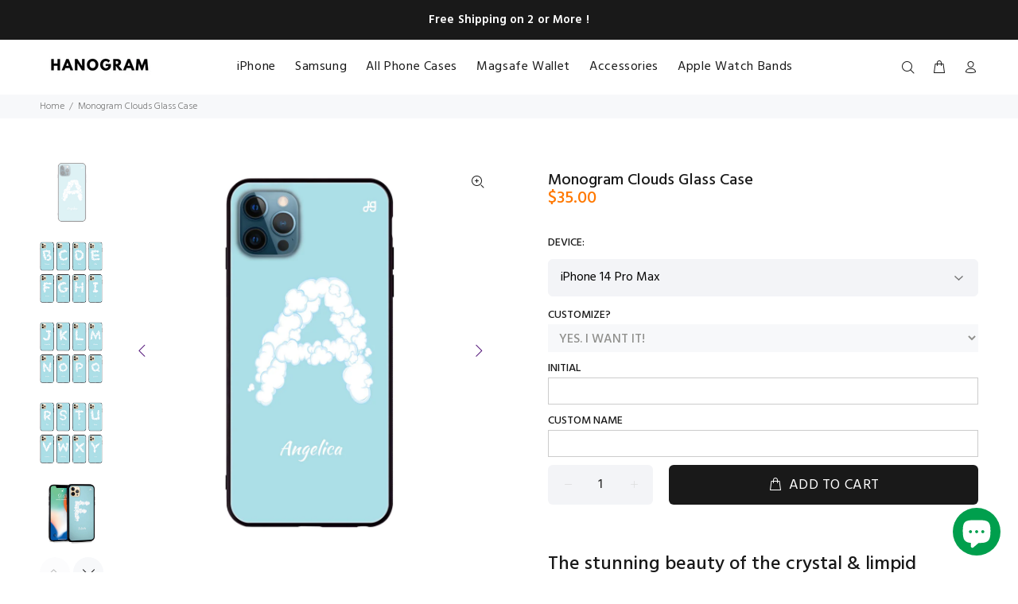

--- FILE ---
content_type: text/html; charset=utf-8
request_url: https://www.hanogram.com/products/monogram-i-glass-case
body_size: 40419
content:















<!doctype html>
<!--[if IE 9]> <html class="ie9 no-js" lang="en"> <![endif]-->
<!--[if (gt IE 9)|!(IE)]><!--> <html class="no-js" lang="en"> <!--<![endif]-->
<head>
  <!-- Basic page needs ================================================== -->
  <meta charset="utf-8">
  <!--[if IE]><meta http-equiv="X-UA-Compatible" content="IE=edge,chrome=1"><![endif]-->
  <meta name="viewport" content="width=device-width,initial-scale=1">
  <meta name="theme-color" content="#171717">
  <meta name="keywords" content="Shopify Template" />
  <meta name="author" content="p-themes">
  <link rel="canonical" href="https://www.hanogram.com/products/monogram-i-glass-case"><link rel="shortcut icon" href="//www.hanogram.com/cdn/shop/files/Hanogram_icon_62d62c0e-6e75-4288-9711-1a65559dd735_32x32.png?v=1725964022" type="image/png"><!-- Title and description ================================================== --><title>Monogram Clouds Glass Case
&ndash; Hanogram 
</title><meta name="description" content="Design your own unique, personalised mobile phone covers for Iphone XS Max, XS, X, 8 Plus, 8, 7 Plus, 7, 6s Plus; Customised for Samsung S8, S8 Plus, S7, S7 Edge. Free shipping…"><!-- Social meta ================================================== --><!-- /snippets/social-meta-tags.liquid -->




<meta property="og:site_name" content="Hanogram ">
<meta property="og:url" content="https://www.hanogram.com/products/monogram-i-glass-case">
<meta property="og:title" content="Monogram Clouds Glass Case">
<meta property="og:type" content="product">
<meta property="og:description" content="Design your own unique, personalised mobile phone covers for Iphone XS Max, XS, X, 8 Plus, 8, 7 Plus, 7, 6s Plus; Customised for Samsung S8, S8 Plus, S7, S7 Edge. Free shipping…">

  <meta property="og:price:amount" content="26.00">
  <meta property="og:price:currency" content="USD">

<meta property="og:image" content="http://www.hanogram.com/cdn/shop/products/10_2_bb065c8e-5509-4ae6-bbe0-ce32cb513b1c_1200x1200.jpg?v=1607680576"><meta property="og:image" content="http://www.hanogram.com/cdn/shop/products/5-01_8f6df56e-0f37-4d60-b1cb-bf05a0896b6a_1200x1200.jpg?v=1607680576"><meta property="og:image" content="http://www.hanogram.com/cdn/shop/products/5-02_f703d6c8-bd43-4ed0-930c-c79c955d50c7_1200x1200.jpg?v=1607680576">
<meta property="og:image:secure_url" content="https://www.hanogram.com/cdn/shop/products/10_2_bb065c8e-5509-4ae6-bbe0-ce32cb513b1c_1200x1200.jpg?v=1607680576"><meta property="og:image:secure_url" content="https://www.hanogram.com/cdn/shop/products/5-01_8f6df56e-0f37-4d60-b1cb-bf05a0896b6a_1200x1200.jpg?v=1607680576"><meta property="og:image:secure_url" content="https://www.hanogram.com/cdn/shop/products/5-02_f703d6c8-bd43-4ed0-930c-c79c955d50c7_1200x1200.jpg?v=1607680576">


<meta name="twitter:card" content="summary_large_image">
<meta name="twitter:title" content="Monogram Clouds Glass Case">
<meta name="twitter:description" content="Design your own unique, personalised mobile phone covers for Iphone XS Max, XS, X, 8 Plus, 8, 7 Plus, 7, 6s Plus; Customised for Samsung S8, S8 Plus, S7, S7 Edge. Free shipping…">
<!-- Helpers ================================================== -->

  <!-- CSS ================================================== --><link href="https://fonts.googleapis.com/css?family=Hind:100,200,300,400,500,600,700,800,900" rel="stylesheet" defer>
<link href="//www.hanogram.com/cdn/shop/t/309/assets/theme.css?v=52725579615170510141767150911" rel="stylesheet" type="text/css" media="all" />

<script src="//www.hanogram.com/cdn/shop/t/309/assets/jquery.min.js?v=146653844047132007351767149873" defer="defer"></script><!-- Header hook for plugins ================================================== -->
  
  <script>window.performance && window.performance.mark && window.performance.mark('shopify.content_for_header.start');</script><meta name="google-site-verification" content="qAja4VJB4jLRrF3Td7lFlBHPRHCm7dHpFoirg1Eej-E">
<meta name="google-site-verification" content="R8fbW78gfNdRw9tTlOfeQ7rgkpx-t4EL7UepKsCkblM">
<meta name="facebook-domain-verification" content="frrchpw9ui4g6gltgeywb919zxbqzk">
<meta id="shopify-digital-wallet" name="shopify-digital-wallet" content="/13555971/digital_wallets/dialog">
<meta name="shopify-checkout-api-token" content="737d82661df25d820203921ebbee1e00">
<meta id="in-context-paypal-metadata" data-shop-id="13555971" data-venmo-supported="false" data-environment="production" data-locale="en_US" data-paypal-v4="true" data-currency="USD">
<link rel="alternate" type="application/json+oembed" href="https://www.hanogram.com/products/monogram-i-glass-case.oembed">
<script async="async" src="/checkouts/internal/preloads.js?locale=en-US"></script>
<link rel="preconnect" href="https://shop.app" crossorigin="anonymous">
<script async="async" src="https://shop.app/checkouts/internal/preloads.js?locale=en-US&shop_id=13555971" crossorigin="anonymous"></script>
<script id="apple-pay-shop-capabilities" type="application/json">{"shopId":13555971,"countryCode":"HK","currencyCode":"USD","merchantCapabilities":["supports3DS"],"merchantId":"gid:\/\/shopify\/Shop\/13555971","merchantName":"Hanogram ","requiredBillingContactFields":["postalAddress","email","phone"],"requiredShippingContactFields":["postalAddress","email","phone"],"shippingType":"shipping","supportedNetworks":["visa","masterCard","amex"],"total":{"type":"pending","label":"Hanogram ","amount":"1.00"},"shopifyPaymentsEnabled":true,"supportsSubscriptions":true}</script>
<script id="shopify-features" type="application/json">{"accessToken":"737d82661df25d820203921ebbee1e00","betas":["rich-media-storefront-analytics"],"domain":"www.hanogram.com","predictiveSearch":true,"shopId":13555971,"locale":"en"}</script>
<script>var Shopify = Shopify || {};
Shopify.shop = "hanogram.myshopify.com";
Shopify.locale = "en";
Shopify.currency = {"active":"USD","rate":"1.0"};
Shopify.country = "US";
Shopify.theme = {"name":"2025.12.31","id":186446348361,"schema_name":"Wokiee","schema_version":"2.3.0","theme_store_id":null,"role":"main"};
Shopify.theme.handle = "null";
Shopify.theme.style = {"id":null,"handle":null};
Shopify.cdnHost = "www.hanogram.com/cdn";
Shopify.routes = Shopify.routes || {};
Shopify.routes.root = "/";</script>
<script type="module">!function(o){(o.Shopify=o.Shopify||{}).modules=!0}(window);</script>
<script>!function(o){function n(){var o=[];function n(){o.push(Array.prototype.slice.apply(arguments))}return n.q=o,n}var t=o.Shopify=o.Shopify||{};t.loadFeatures=n(),t.autoloadFeatures=n()}(window);</script>
<script>
  window.ShopifyPay = window.ShopifyPay || {};
  window.ShopifyPay.apiHost = "shop.app\/pay";
  window.ShopifyPay.redirectState = null;
</script>
<script id="shop-js-analytics" type="application/json">{"pageType":"product"}</script>
<script defer="defer" async type="module" src="//www.hanogram.com/cdn/shopifycloud/shop-js/modules/v2/client.init-shop-cart-sync_C5BV16lS.en.esm.js"></script>
<script defer="defer" async type="module" src="//www.hanogram.com/cdn/shopifycloud/shop-js/modules/v2/chunk.common_CygWptCX.esm.js"></script>
<script type="module">
  await import("//www.hanogram.com/cdn/shopifycloud/shop-js/modules/v2/client.init-shop-cart-sync_C5BV16lS.en.esm.js");
await import("//www.hanogram.com/cdn/shopifycloud/shop-js/modules/v2/chunk.common_CygWptCX.esm.js");

  window.Shopify.SignInWithShop?.initShopCartSync?.({"fedCMEnabled":true,"windoidEnabled":true});

</script>
<script>
  window.Shopify = window.Shopify || {};
  if (!window.Shopify.featureAssets) window.Shopify.featureAssets = {};
  window.Shopify.featureAssets['shop-js'] = {"shop-cart-sync":["modules/v2/client.shop-cart-sync_ZFArdW7E.en.esm.js","modules/v2/chunk.common_CygWptCX.esm.js"],"init-fed-cm":["modules/v2/client.init-fed-cm_CmiC4vf6.en.esm.js","modules/v2/chunk.common_CygWptCX.esm.js"],"shop-button":["modules/v2/client.shop-button_tlx5R9nI.en.esm.js","modules/v2/chunk.common_CygWptCX.esm.js"],"shop-cash-offers":["modules/v2/client.shop-cash-offers_DOA2yAJr.en.esm.js","modules/v2/chunk.common_CygWptCX.esm.js","modules/v2/chunk.modal_D71HUcav.esm.js"],"init-windoid":["modules/v2/client.init-windoid_sURxWdc1.en.esm.js","modules/v2/chunk.common_CygWptCX.esm.js"],"shop-toast-manager":["modules/v2/client.shop-toast-manager_ClPi3nE9.en.esm.js","modules/v2/chunk.common_CygWptCX.esm.js"],"init-shop-email-lookup-coordinator":["modules/v2/client.init-shop-email-lookup-coordinator_B8hsDcYM.en.esm.js","modules/v2/chunk.common_CygWptCX.esm.js"],"init-shop-cart-sync":["modules/v2/client.init-shop-cart-sync_C5BV16lS.en.esm.js","modules/v2/chunk.common_CygWptCX.esm.js"],"avatar":["modules/v2/client.avatar_BTnouDA3.en.esm.js"],"pay-button":["modules/v2/client.pay-button_FdsNuTd3.en.esm.js","modules/v2/chunk.common_CygWptCX.esm.js"],"init-customer-accounts":["modules/v2/client.init-customer-accounts_DxDtT_ad.en.esm.js","modules/v2/client.shop-login-button_C5VAVYt1.en.esm.js","modules/v2/chunk.common_CygWptCX.esm.js","modules/v2/chunk.modal_D71HUcav.esm.js"],"init-shop-for-new-customer-accounts":["modules/v2/client.init-shop-for-new-customer-accounts_ChsxoAhi.en.esm.js","modules/v2/client.shop-login-button_C5VAVYt1.en.esm.js","modules/v2/chunk.common_CygWptCX.esm.js","modules/v2/chunk.modal_D71HUcav.esm.js"],"shop-login-button":["modules/v2/client.shop-login-button_C5VAVYt1.en.esm.js","modules/v2/chunk.common_CygWptCX.esm.js","modules/v2/chunk.modal_D71HUcav.esm.js"],"init-customer-accounts-sign-up":["modules/v2/client.init-customer-accounts-sign-up_CPSyQ0Tj.en.esm.js","modules/v2/client.shop-login-button_C5VAVYt1.en.esm.js","modules/v2/chunk.common_CygWptCX.esm.js","modules/v2/chunk.modal_D71HUcav.esm.js"],"shop-follow-button":["modules/v2/client.shop-follow-button_Cva4Ekp9.en.esm.js","modules/v2/chunk.common_CygWptCX.esm.js","modules/v2/chunk.modal_D71HUcav.esm.js"],"checkout-modal":["modules/v2/client.checkout-modal_BPM8l0SH.en.esm.js","modules/v2/chunk.common_CygWptCX.esm.js","modules/v2/chunk.modal_D71HUcav.esm.js"],"lead-capture":["modules/v2/client.lead-capture_Bi8yE_yS.en.esm.js","modules/v2/chunk.common_CygWptCX.esm.js","modules/v2/chunk.modal_D71HUcav.esm.js"],"shop-login":["modules/v2/client.shop-login_D6lNrXab.en.esm.js","modules/v2/chunk.common_CygWptCX.esm.js","modules/v2/chunk.modal_D71HUcav.esm.js"],"payment-terms":["modules/v2/client.payment-terms_CZxnsJam.en.esm.js","modules/v2/chunk.common_CygWptCX.esm.js","modules/v2/chunk.modal_D71HUcav.esm.js"]};
</script>
<script>(function() {
  var isLoaded = false;
  function asyncLoad() {
    if (isLoaded) return;
    isLoaded = true;
    var urls = ["https:\/\/cdn.fera.ai\/js\/fera.placeholder.js?shop=hanogram.myshopify.com","\/\/d1liekpayvooaz.cloudfront.net\/apps\/customizery\/customizery.js?shop=hanogram.myshopify.com","https:\/\/cdn1.stamped.io\/files\/widget.min.js?shop=hanogram.myshopify.com","https:\/\/omnisnippet1.com\/platforms\/shopify.js?source=scriptTag\u0026v=2025-05-15T06\u0026shop=hanogram.myshopify.com","https:\/\/na.shgcdn3.com\/pixel-collector.js?shop=hanogram.myshopify.com"];
    for (var i = 0; i < urls.length; i++) {
      var s = document.createElement('script');
      s.type = 'text/javascript';
      s.async = true;
      s.src = urls[i];
      var x = document.getElementsByTagName('script')[0];
      x.parentNode.insertBefore(s, x);
    }
  };
  if(window.attachEvent) {
    window.attachEvent('onload', asyncLoad);
  } else {
    window.addEventListener('load', asyncLoad, false);
  }
})();</script>
<script id="__st">var __st={"a":13555971,"offset":28800,"reqid":"45d8222d-3428-465a-8718-750c4836170a-1768599947","pageurl":"www.hanogram.com\/products\/monogram-i-glass-case","u":"6dae05a64cd0","p":"product","rtyp":"product","rid":1825340194862};</script>
<script>window.ShopifyPaypalV4VisibilityTracking = true;</script>
<script id="captcha-bootstrap">!function(){'use strict';const t='contact',e='account',n='new_comment',o=[[t,t],['blogs',n],['comments',n],[t,'customer']],c=[[e,'customer_login'],[e,'guest_login'],[e,'recover_customer_password'],[e,'create_customer']],r=t=>t.map((([t,e])=>`form[action*='/${t}']:not([data-nocaptcha='true']) input[name='form_type'][value='${e}']`)).join(','),a=t=>()=>t?[...document.querySelectorAll(t)].map((t=>t.form)):[];function s(){const t=[...o],e=r(t);return a(e)}const i='password',u='form_key',d=['recaptcha-v3-token','g-recaptcha-response','h-captcha-response',i],f=()=>{try{return window.sessionStorage}catch{return}},m='__shopify_v',_=t=>t.elements[u];function p(t,e,n=!1){try{const o=window.sessionStorage,c=JSON.parse(o.getItem(e)),{data:r}=function(t){const{data:e,action:n}=t;return t[m]||n?{data:e,action:n}:{data:t,action:n}}(c);for(const[e,n]of Object.entries(r))t.elements[e]&&(t.elements[e].value=n);n&&o.removeItem(e)}catch(o){console.error('form repopulation failed',{error:o})}}const l='form_type',E='cptcha';function T(t){t.dataset[E]=!0}const w=window,h=w.document,L='Shopify',v='ce_forms',y='captcha';let A=!1;((t,e)=>{const n=(g='f06e6c50-85a8-45c8-87d0-21a2b65856fe',I='https://cdn.shopify.com/shopifycloud/storefront-forms-hcaptcha/ce_storefront_forms_captcha_hcaptcha.v1.5.2.iife.js',D={infoText:'Protected by hCaptcha',privacyText:'Privacy',termsText:'Terms'},(t,e,n)=>{const o=w[L][v],c=o.bindForm;if(c)return c(t,g,e,D).then(n);var r;o.q.push([[t,g,e,D],n]),r=I,A||(h.body.append(Object.assign(h.createElement('script'),{id:'captcha-provider',async:!0,src:r})),A=!0)});var g,I,D;w[L]=w[L]||{},w[L][v]=w[L][v]||{},w[L][v].q=[],w[L][y]=w[L][y]||{},w[L][y].protect=function(t,e){n(t,void 0,e),T(t)},Object.freeze(w[L][y]),function(t,e,n,w,h,L){const[v,y,A,g]=function(t,e,n){const i=e?o:[],u=t?c:[],d=[...i,...u],f=r(d),m=r(i),_=r(d.filter((([t,e])=>n.includes(e))));return[a(f),a(m),a(_),s()]}(w,h,L),I=t=>{const e=t.target;return e instanceof HTMLFormElement?e:e&&e.form},D=t=>v().includes(t);t.addEventListener('submit',(t=>{const e=I(t);if(!e)return;const n=D(e)&&!e.dataset.hcaptchaBound&&!e.dataset.recaptchaBound,o=_(e),c=g().includes(e)&&(!o||!o.value);(n||c)&&t.preventDefault(),c&&!n&&(function(t){try{if(!f())return;!function(t){const e=f();if(!e)return;const n=_(t);if(!n)return;const o=n.value;o&&e.removeItem(o)}(t);const e=Array.from(Array(32),(()=>Math.random().toString(36)[2])).join('');!function(t,e){_(t)||t.append(Object.assign(document.createElement('input'),{type:'hidden',name:u})),t.elements[u].value=e}(t,e),function(t,e){const n=f();if(!n)return;const o=[...t.querySelectorAll(`input[type='${i}']`)].map((({name:t})=>t)),c=[...d,...o],r={};for(const[a,s]of new FormData(t).entries())c.includes(a)||(r[a]=s);n.setItem(e,JSON.stringify({[m]:1,action:t.action,data:r}))}(t,e)}catch(e){console.error('failed to persist form',e)}}(e),e.submit())}));const S=(t,e)=>{t&&!t.dataset[E]&&(n(t,e.some((e=>e===t))),T(t))};for(const o of['focusin','change'])t.addEventListener(o,(t=>{const e=I(t);D(e)&&S(e,y())}));const B=e.get('form_key'),M=e.get(l),P=B&&M;t.addEventListener('DOMContentLoaded',(()=>{const t=y();if(P)for(const e of t)e.elements[l].value===M&&p(e,B);[...new Set([...A(),...v().filter((t=>'true'===t.dataset.shopifyCaptcha))])].forEach((e=>S(e,t)))}))}(h,new URLSearchParams(w.location.search),n,t,e,['guest_login'])})(!0,!0)}();</script>
<script integrity="sha256-4kQ18oKyAcykRKYeNunJcIwy7WH5gtpwJnB7kiuLZ1E=" data-source-attribution="shopify.loadfeatures" defer="defer" src="//www.hanogram.com/cdn/shopifycloud/storefront/assets/storefront/load_feature-a0a9edcb.js" crossorigin="anonymous"></script>
<script crossorigin="anonymous" defer="defer" src="//www.hanogram.com/cdn/shopifycloud/storefront/assets/shopify_pay/storefront-65b4c6d7.js?v=20250812"></script>
<script data-source-attribution="shopify.dynamic_checkout.dynamic.init">var Shopify=Shopify||{};Shopify.PaymentButton=Shopify.PaymentButton||{isStorefrontPortableWallets:!0,init:function(){window.Shopify.PaymentButton.init=function(){};var t=document.createElement("script");t.src="https://www.hanogram.com/cdn/shopifycloud/portable-wallets/latest/portable-wallets.en.js",t.type="module",document.head.appendChild(t)}};
</script>
<script data-source-attribution="shopify.dynamic_checkout.buyer_consent">
  function portableWalletsHideBuyerConsent(e){var t=document.getElementById("shopify-buyer-consent"),n=document.getElementById("shopify-subscription-policy-button");t&&n&&(t.classList.add("hidden"),t.setAttribute("aria-hidden","true"),n.removeEventListener("click",e))}function portableWalletsShowBuyerConsent(e){var t=document.getElementById("shopify-buyer-consent"),n=document.getElementById("shopify-subscription-policy-button");t&&n&&(t.classList.remove("hidden"),t.removeAttribute("aria-hidden"),n.addEventListener("click",e))}window.Shopify?.PaymentButton&&(window.Shopify.PaymentButton.hideBuyerConsent=portableWalletsHideBuyerConsent,window.Shopify.PaymentButton.showBuyerConsent=portableWalletsShowBuyerConsent);
</script>
<script data-source-attribution="shopify.dynamic_checkout.cart.bootstrap">document.addEventListener("DOMContentLoaded",(function(){function t(){return document.querySelector("shopify-accelerated-checkout-cart, shopify-accelerated-checkout")}if(t())Shopify.PaymentButton.init();else{new MutationObserver((function(e,n){t()&&(Shopify.PaymentButton.init(),n.disconnect())})).observe(document.body,{childList:!0,subtree:!0})}}));
</script>
<link id="shopify-accelerated-checkout-styles" rel="stylesheet" media="screen" href="https://www.hanogram.com/cdn/shopifycloud/portable-wallets/latest/accelerated-checkout-backwards-compat.css" crossorigin="anonymous">
<style id="shopify-accelerated-checkout-cart">
        #shopify-buyer-consent {
  margin-top: 1em;
  display: inline-block;
  width: 100%;
}

#shopify-buyer-consent.hidden {
  display: none;
}

#shopify-subscription-policy-button {
  background: none;
  border: none;
  padding: 0;
  text-decoration: underline;
  font-size: inherit;
  cursor: pointer;
}

#shopify-subscription-policy-button::before {
  box-shadow: none;
}

      </style>
<script id="sections-script" data-sections="promo-fixed" defer="defer" src="//www.hanogram.com/cdn/shop/t/309/compiled_assets/scripts.js?v=206128"></script>
<script>window.performance && window.performance.mark && window.performance.mark('shopify.content_for_header.end');</script>
  





  <script type="text/javascript">
    
      window.__shgMoneyFormat = window.__shgMoneyFormat || {"AED":{"currency":"AED","currency_symbol":"د.إ","currency_symbol_location":"left","decimal_places":2,"decimal_separator":".","thousands_separator":","},"AFN":{"currency":"AFN","currency_symbol":"؋","currency_symbol_location":"left","decimal_places":2,"decimal_separator":".","thousands_separator":","},"ALL":{"currency":"ALL","currency_symbol":"L","currency_symbol_location":"left","decimal_places":2,"decimal_separator":".","thousands_separator":","},"AMD":{"currency":"AMD","currency_symbol":"դր.","currency_symbol_location":"left","decimal_places":2,"decimal_separator":".","thousands_separator":","},"ANG":{"currency":"ANG","currency_symbol":"ƒ","currency_symbol_location":"left","decimal_places":2,"decimal_separator":".","thousands_separator":","},"AUD":{"currency":"AUD","currency_symbol":"$","currency_symbol_location":"left","decimal_places":2,"decimal_separator":".","thousands_separator":","},"AWG":{"currency":"AWG","currency_symbol":"ƒ","currency_symbol_location":"left","decimal_places":2,"decimal_separator":".","thousands_separator":","},"AZN":{"currency":"AZN","currency_symbol":"₼","currency_symbol_location":"left","decimal_places":2,"decimal_separator":".","thousands_separator":","},"BAM":{"currency":"BAM","currency_symbol":"КМ","currency_symbol_location":"left","decimal_places":2,"decimal_separator":".","thousands_separator":","},"BBD":{"currency":"BBD","currency_symbol":"$","currency_symbol_location":"left","decimal_places":2,"decimal_separator":".","thousands_separator":","},"BDT":{"currency":"BDT","currency_symbol":"৳","currency_symbol_location":"left","decimal_places":2,"decimal_separator":".","thousands_separator":","},"BGN":{"currency":"BGN","currency_symbol":"лв.","currency_symbol_location":"left","decimal_places":2,"decimal_separator":".","thousands_separator":","},"BIF":{"currency":"BIF","currency_symbol":"Fr","currency_symbol_location":"left","decimal_places":2,"decimal_separator":".","thousands_separator":","},"BND":{"currency":"BND","currency_symbol":"$","currency_symbol_location":"left","decimal_places":2,"decimal_separator":".","thousands_separator":","},"BOB":{"currency":"BOB","currency_symbol":"Bs.","currency_symbol_location":"left","decimal_places":2,"decimal_separator":".","thousands_separator":","},"BSD":{"currency":"BSD","currency_symbol":"$","currency_symbol_location":"left","decimal_places":2,"decimal_separator":".","thousands_separator":","},"BWP":{"currency":"BWP","currency_symbol":"P","currency_symbol_location":"left","decimal_places":2,"decimal_separator":".","thousands_separator":","},"BZD":{"currency":"BZD","currency_symbol":"$","currency_symbol_location":"left","decimal_places":2,"decimal_separator":".","thousands_separator":","},"CAD":{"currency":"CAD","currency_symbol":"$","currency_symbol_location":"left","decimal_places":2,"decimal_separator":".","thousands_separator":","},"CDF":{"currency":"CDF","currency_symbol":"Fr","currency_symbol_location":"left","decimal_places":2,"decimal_separator":".","thousands_separator":","},"CHF":{"currency":"CHF","currency_symbol":"CHF","currency_symbol_location":"left","decimal_places":2,"decimal_separator":".","thousands_separator":","},"CNY":{"currency":"CNY","currency_symbol":"¥","currency_symbol_location":"left","decimal_places":2,"decimal_separator":".","thousands_separator":","},"CRC":{"currency":"CRC","currency_symbol":"₡","currency_symbol_location":"left","decimal_places":2,"decimal_separator":".","thousands_separator":","},"CVE":{"currency":"CVE","currency_symbol":"$","currency_symbol_location":"left","decimal_places":2,"decimal_separator":".","thousands_separator":","},"CZK":{"currency":"CZK","currency_symbol":"Kč","currency_symbol_location":"left","decimal_places":2,"decimal_separator":".","thousands_separator":","},"DJF":{"currency":"DJF","currency_symbol":"Fdj","currency_symbol_location":"left","decimal_places":2,"decimal_separator":".","thousands_separator":","},"DKK":{"currency":"DKK","currency_symbol":"kr.","currency_symbol_location":"left","decimal_places":2,"decimal_separator":".","thousands_separator":","},"DOP":{"currency":"DOP","currency_symbol":"$","currency_symbol_location":"left","decimal_places":2,"decimal_separator":".","thousands_separator":","},"DZD":{"currency":"DZD","currency_symbol":"د.ج","currency_symbol_location":"left","decimal_places":2,"decimal_separator":".","thousands_separator":","},"EGP":{"currency":"EGP","currency_symbol":"ج.م","currency_symbol_location":"left","decimal_places":2,"decimal_separator":".","thousands_separator":","},"ETB":{"currency":"ETB","currency_symbol":"Br","currency_symbol_location":"left","decimal_places":2,"decimal_separator":".","thousands_separator":","},"EUR":{"currency":"EUR","currency_symbol":"€","currency_symbol_location":"left","decimal_places":2,"decimal_separator":".","thousands_separator":","},"FJD":{"currency":"FJD","currency_symbol":"$","currency_symbol_location":"left","decimal_places":2,"decimal_separator":".","thousands_separator":","},"FKP":{"currency":"FKP","currency_symbol":"£","currency_symbol_location":"left","decimal_places":2,"decimal_separator":".","thousands_separator":","},"GBP":{"currency":"GBP","currency_symbol":"£","currency_symbol_location":"left","decimal_places":2,"decimal_separator":".","thousands_separator":","},"GMD":{"currency":"GMD","currency_symbol":"D","currency_symbol_location":"left","decimal_places":2,"decimal_separator":".","thousands_separator":","},"GNF":{"currency":"GNF","currency_symbol":"Fr","currency_symbol_location":"left","decimal_places":2,"decimal_separator":".","thousands_separator":","},"GYD":{"currency":"GYD","currency_symbol":"$","currency_symbol_location":"left","decimal_places":2,"decimal_separator":".","thousands_separator":","},"HNL":{"currency":"HNL","currency_symbol":"L","currency_symbol_location":"left","decimal_places":2,"decimal_separator":".","thousands_separator":","},"HUF":{"currency":"HUF","currency_symbol":"Ft","currency_symbol_location":"left","decimal_places":2,"decimal_separator":".","thousands_separator":","},"IDR":{"currency":"IDR","currency_symbol":"Rp","currency_symbol_location":"left","decimal_places":2,"decimal_separator":".","thousands_separator":","},"ILS":{"currency":"ILS","currency_symbol":"₪","currency_symbol_location":"left","decimal_places":2,"decimal_separator":".","thousands_separator":","},"INR":{"currency":"INR","currency_symbol":"₹","currency_symbol_location":"left","decimal_places":2,"decimal_separator":".","thousands_separator":","},"ISK":{"currency":"ISK","currency_symbol":"kr.","currency_symbol_location":"left","decimal_places":2,"decimal_separator":".","thousands_separator":","},"JMD":{"currency":"JMD","currency_symbol":"$","currency_symbol_location":"left","decimal_places":2,"decimal_separator":".","thousands_separator":","},"JPY":{"currency":"JPY","currency_symbol":"¥","currency_symbol_location":"left","decimal_places":2,"decimal_separator":".","thousands_separator":","},"KES":{"currency":"KES","currency_symbol":"KSh","currency_symbol_location":"left","decimal_places":2,"decimal_separator":".","thousands_separator":","},"KGS":{"currency":"KGS","currency_symbol":"som","currency_symbol_location":"left","decimal_places":2,"decimal_separator":".","thousands_separator":","},"KHR":{"currency":"KHR","currency_symbol":"៛","currency_symbol_location":"left","decimal_places":2,"decimal_separator":".","thousands_separator":","},"KMF":{"currency":"KMF","currency_symbol":"Fr","currency_symbol_location":"left","decimal_places":2,"decimal_separator":".","thousands_separator":","},"KRW":{"currency":"KRW","currency_symbol":"₩","currency_symbol_location":"left","decimal_places":2,"decimal_separator":".","thousands_separator":","},"KYD":{"currency":"KYD","currency_symbol":"$","currency_symbol_location":"left","decimal_places":2,"decimal_separator":".","thousands_separator":","},"KZT":{"currency":"KZT","currency_symbol":"₸","currency_symbol_location":"left","decimal_places":2,"decimal_separator":".","thousands_separator":","},"LAK":{"currency":"LAK","currency_symbol":"₭","currency_symbol_location":"left","decimal_places":2,"decimal_separator":".","thousands_separator":","},"LBP":{"currency":"LBP","currency_symbol":"ل.ل","currency_symbol_location":"left","decimal_places":2,"decimal_separator":".","thousands_separator":","},"LKR":{"currency":"LKR","currency_symbol":"₨","currency_symbol_location":"left","decimal_places":2,"decimal_separator":".","thousands_separator":","},"MAD":{"currency":"MAD","currency_symbol":"د.م.","currency_symbol_location":"left","decimal_places":2,"decimal_separator":".","thousands_separator":","},"MDL":{"currency":"MDL","currency_symbol":"L","currency_symbol_location":"left","decimal_places":2,"decimal_separator":".","thousands_separator":","},"MKD":{"currency":"MKD","currency_symbol":"ден","currency_symbol_location":"left","decimal_places":2,"decimal_separator":".","thousands_separator":","},"MMK":{"currency":"MMK","currency_symbol":"K","currency_symbol_location":"left","decimal_places":2,"decimal_separator":".","thousands_separator":","},"MNT":{"currency":"MNT","currency_symbol":"₮","currency_symbol_location":"left","decimal_places":2,"decimal_separator":".","thousands_separator":","},"MOP":{"currency":"MOP","currency_symbol":"P","currency_symbol_location":"left","decimal_places":2,"decimal_separator":".","thousands_separator":","},"MUR":{"currency":"MUR","currency_symbol":"₨","currency_symbol_location":"left","decimal_places":2,"decimal_separator":".","thousands_separator":","},"MVR":{"currency":"MVR","currency_symbol":"MVR","currency_symbol_location":"left","decimal_places":2,"decimal_separator":".","thousands_separator":","},"MWK":{"currency":"MWK","currency_symbol":"MK","currency_symbol_location":"left","decimal_places":2,"decimal_separator":".","thousands_separator":","},"MYR":{"currency":"MYR","currency_symbol":"RM","currency_symbol_location":"left","decimal_places":2,"decimal_separator":".","thousands_separator":","},"NGN":{"currency":"NGN","currency_symbol":"₦","currency_symbol_location":"left","decimal_places":2,"decimal_separator":".","thousands_separator":","},"NIO":{"currency":"NIO","currency_symbol":"C$","currency_symbol_location":"left","decimal_places":2,"decimal_separator":".","thousands_separator":","},"NOK":{"currency":"NOK","currency_symbol":"kr","currency_symbol_location":"left","decimal_places":2,"decimal_separator":".","thousands_separator":","},"NPR":{"currency":"NPR","currency_symbol":"Rs.","currency_symbol_location":"left","decimal_places":2,"decimal_separator":".","thousands_separator":","},"NZD":{"currency":"NZD","currency_symbol":"$","currency_symbol_location":"left","decimal_places":2,"decimal_separator":".","thousands_separator":","},"PEN":{"currency":"PEN","currency_symbol":"S/","currency_symbol_location":"left","decimal_places":2,"decimal_separator":".","thousands_separator":","},"PGK":{"currency":"PGK","currency_symbol":"K","currency_symbol_location":"left","decimal_places":2,"decimal_separator":".","thousands_separator":","},"PHP":{"currency":"PHP","currency_symbol":"₱","currency_symbol_location":"left","decimal_places":2,"decimal_separator":".","thousands_separator":","},"PKR":{"currency":"PKR","currency_symbol":"₨","currency_symbol_location":"left","decimal_places":2,"decimal_separator":".","thousands_separator":","},"PLN":{"currency":"PLN","currency_symbol":"zł","currency_symbol_location":"left","decimal_places":2,"decimal_separator":".","thousands_separator":","},"PYG":{"currency":"PYG","currency_symbol":"₲","currency_symbol_location":"left","decimal_places":2,"decimal_separator":".","thousands_separator":","},"QAR":{"currency":"QAR","currency_symbol":"ر.ق","currency_symbol_location":"left","decimal_places":2,"decimal_separator":".","thousands_separator":","},"RON":{"currency":"RON","currency_symbol":"Lei","currency_symbol_location":"left","decimal_places":2,"decimal_separator":".","thousands_separator":","},"RSD":{"currency":"RSD","currency_symbol":"РСД","currency_symbol_location":"left","decimal_places":2,"decimal_separator":".","thousands_separator":","},"RWF":{"currency":"RWF","currency_symbol":"FRw","currency_symbol_location":"left","decimal_places":2,"decimal_separator":".","thousands_separator":","},"SAR":{"currency":"SAR","currency_symbol":"ر.س","currency_symbol_location":"left","decimal_places":2,"decimal_separator":".","thousands_separator":","},"SBD":{"currency":"SBD","currency_symbol":"$","currency_symbol_location":"left","decimal_places":2,"decimal_separator":".","thousands_separator":","},"SEK":{"currency":"SEK","currency_symbol":"kr","currency_symbol_location":"left","decimal_places":2,"decimal_separator":".","thousands_separator":","},"SGD":{"currency":"SGD","currency_symbol":"$","currency_symbol_location":"left","decimal_places":2,"decimal_separator":".","thousands_separator":","},"SHP":{"currency":"SHP","currency_symbol":"£","currency_symbol_location":"left","decimal_places":2,"decimal_separator":".","thousands_separator":","},"SLL":{"currency":"SLL","currency_symbol":"Le","currency_symbol_location":"left","decimal_places":2,"decimal_separator":".","thousands_separator":","},"STD":{"currency":"STD","currency_symbol":"Db","currency_symbol_location":"left","decimal_places":2,"decimal_separator":".","thousands_separator":","},"THB":{"currency":"THB","currency_symbol":"฿","currency_symbol_location":"left","decimal_places":2,"decimal_separator":".","thousands_separator":","},"TJS":{"currency":"TJS","currency_symbol":"ЅМ","currency_symbol_location":"left","decimal_places":2,"decimal_separator":".","thousands_separator":","},"TOP":{"currency":"TOP","currency_symbol":"T$","currency_symbol_location":"left","decimal_places":2,"decimal_separator":".","thousands_separator":","},"TTD":{"currency":"TTD","currency_symbol":"$","currency_symbol_location":"left","decimal_places":2,"decimal_separator":".","thousands_separator":","},"TWD":{"currency":"TWD","currency_symbol":"$","currency_symbol_location":"left","decimal_places":2,"decimal_separator":".","thousands_separator":","},"TZS":{"currency":"TZS","currency_symbol":"Sh","currency_symbol_location":"left","decimal_places":2,"decimal_separator":".","thousands_separator":","},"UAH":{"currency":"UAH","currency_symbol":"₴","currency_symbol_location":"left","decimal_places":2,"decimal_separator":".","thousands_separator":","},"UGX":{"currency":"UGX","currency_symbol":"USh","currency_symbol_location":"left","decimal_places":2,"decimal_separator":".","thousands_separator":","},"USD":{"currency":"USD","currency_symbol":"$","currency_symbol_location":"left","decimal_places":2,"decimal_separator":".","thousands_separator":","},"UYU":{"currency":"UYU","currency_symbol":"$U","currency_symbol_location":"left","decimal_places":2,"decimal_separator":".","thousands_separator":","},"UZS":{"currency":"UZS","currency_symbol":"so'm","currency_symbol_location":"left","decimal_places":2,"decimal_separator":".","thousands_separator":","},"VND":{"currency":"VND","currency_symbol":"₫","currency_symbol_location":"left","decimal_places":2,"decimal_separator":".","thousands_separator":","},"VUV":{"currency":"VUV","currency_symbol":"Vt","currency_symbol_location":"left","decimal_places":2,"decimal_separator":".","thousands_separator":","},"WST":{"currency":"WST","currency_symbol":"T","currency_symbol_location":"left","decimal_places":2,"decimal_separator":".","thousands_separator":","},"XAF":{"currency":"XAF","currency_symbol":"CFA","currency_symbol_location":"left","decimal_places":2,"decimal_separator":".","thousands_separator":","},"XCD":{"currency":"XCD","currency_symbol":"$","currency_symbol_location":"left","decimal_places":2,"decimal_separator":".","thousands_separator":","},"XOF":{"currency":"XOF","currency_symbol":"Fr","currency_symbol_location":"left","decimal_places":2,"decimal_separator":".","thousands_separator":","},"XPF":{"currency":"XPF","currency_symbol":"Fr","currency_symbol_location":"left","decimal_places":2,"decimal_separator":".","thousands_separator":","},"YER":{"currency":"YER","currency_symbol":"﷼","currency_symbol_location":"left","decimal_places":2,"decimal_separator":".","thousands_separator":","}};
    
    window.__shgCurrentCurrencyCode = window.__shgCurrentCurrencyCode || {
      currency: "USD",
      currency_symbol: "$",
      decimal_separator: ".",
      thousands_separator: ",",
      decimal_places: 2,
      currency_symbol_location: "left"
    };
  </script>



  <!-- /Header hook for plugins ================================================== --><!-- Event snippet for Purchase conversion page -->
<script>
  gtag('event', 'conversion', {
      'send_to': 'AW-875931013/2PcQCP7J55EYEIXL1qED',
      'value': 1.0,
      'currency': 'HKD',
      'transaction_id': ''
  });
</script>
<meta name="google-site-verification" content="Ir5sxePlQnw1RYgkCdF8QrHq0UmXaKR4QBFQD2-iFpo" />  
<meta name="facebook-domain-verification" content="66x4bw0pjku9ykxuthak1a70c9xw8a" />
  

<script type="text/javascript">
  
    window.SHG_CUSTOMER = null;
  
</script>







  <script src="//d1liekpayvooaz.cloudfront.net/apps/customizery/customizery.js?shop=hanogram.myshopify.com"></script>

<script>(() => {const installerKey = 'docapp-discount-auto-install'; const urlParams = new URLSearchParams(window.location.search); if (urlParams.get(installerKey)) {window.sessionStorage.setItem(installerKey, JSON.stringify({integrationId: urlParams.get('docapp-integration-id'), divClass: urlParams.get('docapp-install-class'), check: urlParams.get('docapp-check')}));}})();</script>

<script>(() => {const previewKey = 'docapp-discount-test'; const urlParams = new URLSearchParams(window.location.search); if (urlParams.get(previewKey)) {window.sessionStorage.setItem(previewKey, JSON.stringify({active: true, integrationId: urlParams.get('docapp-discount-inst-test')}));}})();</script>
<!-- BEGIN app block: shopify://apps/dr-stacked-discounts/blocks/instant-load/f428e1ae-8a34-4767-8189-f8339f3ab12b --><!-- For self-installation -->
<script>(() => {const installerKey = 'docapp-discount-auto-install'; const urlParams = new URLSearchParams(window.location.search); if (urlParams.get(installerKey)) {window.sessionStorage.setItem(installerKey, JSON.stringify({integrationId: urlParams.get('docapp-integration-id'), divClass: urlParams.get('docapp-install-class'), check: urlParams.get('docapp-check')}));}})();</script>
<script>(() => {const previewKey = 'docapp-discount-test'; const urlParams = new URLSearchParams(window.location.search); if (urlParams.get(previewKey)) {window.sessionStorage.setItem(previewKey, JSON.stringify({active: true, integrationId: urlParams.get('docapp-discount-inst-test')}));}})();</script>
<script>window.discountOnCartProAppBlock = true;</script>

<!-- App speed-up -->
<script id="docapp-discount-speedup">
    (() => { if (window.discountOnCartProAppLoaded) return; let script = document.createElement('script'); script.src = "https://d9fvwtvqz2fm1.cloudfront.net/shop/js/discount-on-cart-pro.min.js?shop=hanogram.myshopify.com"; document.getElementById('docapp-discount-speedup').after(script); })();
</script>


<!-- END app block --><script src="https://cdn.shopify.com/extensions/7bc9bb47-adfa-4267-963e-cadee5096caf/inbox-1252/assets/inbox-chat-loader.js" type="text/javascript" defer="defer"></script>
<script src="https://cdn.shopify.com/extensions/019b7cd0-6587-73c3-9937-bcc2249fa2c4/lb-upsell-227/assets/lb-selleasy.js" type="text/javascript" defer="defer"></script>
<link href="https://monorail-edge.shopifysvc.com" rel="dns-prefetch">
<script>(function(){if ("sendBeacon" in navigator && "performance" in window) {try {var session_token_from_headers = performance.getEntriesByType('navigation')[0].serverTiming.find(x => x.name == '_s').description;} catch {var session_token_from_headers = undefined;}var session_cookie_matches = document.cookie.match(/_shopify_s=([^;]*)/);var session_token_from_cookie = session_cookie_matches && session_cookie_matches.length === 2 ? session_cookie_matches[1] : "";var session_token = session_token_from_headers || session_token_from_cookie || "";function handle_abandonment_event(e) {var entries = performance.getEntries().filter(function(entry) {return /monorail-edge.shopifysvc.com/.test(entry.name);});if (!window.abandonment_tracked && entries.length === 0) {window.abandonment_tracked = true;var currentMs = Date.now();var navigation_start = performance.timing.navigationStart;var payload = {shop_id: 13555971,url: window.location.href,navigation_start,duration: currentMs - navigation_start,session_token,page_type: "product"};window.navigator.sendBeacon("https://monorail-edge.shopifysvc.com/v1/produce", JSON.stringify({schema_id: "online_store_buyer_site_abandonment/1.1",payload: payload,metadata: {event_created_at_ms: currentMs,event_sent_at_ms: currentMs}}));}}window.addEventListener('pagehide', handle_abandonment_event);}}());</script>
<script id="web-pixels-manager-setup">(function e(e,d,r,n,o){if(void 0===o&&(o={}),!Boolean(null===(a=null===(i=window.Shopify)||void 0===i?void 0:i.analytics)||void 0===a?void 0:a.replayQueue)){var i,a;window.Shopify=window.Shopify||{};var t=window.Shopify;t.analytics=t.analytics||{};var s=t.analytics;s.replayQueue=[],s.publish=function(e,d,r){return s.replayQueue.push([e,d,r]),!0};try{self.performance.mark("wpm:start")}catch(e){}var l=function(){var e={modern:/Edge?\/(1{2}[4-9]|1[2-9]\d|[2-9]\d{2}|\d{4,})\.\d+(\.\d+|)|Firefox\/(1{2}[4-9]|1[2-9]\d|[2-9]\d{2}|\d{4,})\.\d+(\.\d+|)|Chrom(ium|e)\/(9{2}|\d{3,})\.\d+(\.\d+|)|(Maci|X1{2}).+ Version\/(15\.\d+|(1[6-9]|[2-9]\d|\d{3,})\.\d+)([,.]\d+|)( \(\w+\)|)( Mobile\/\w+|) Safari\/|Chrome.+OPR\/(9{2}|\d{3,})\.\d+\.\d+|(CPU[ +]OS|iPhone[ +]OS|CPU[ +]iPhone|CPU IPhone OS|CPU iPad OS)[ +]+(15[._]\d+|(1[6-9]|[2-9]\d|\d{3,})[._]\d+)([._]\d+|)|Android:?[ /-](13[3-9]|1[4-9]\d|[2-9]\d{2}|\d{4,})(\.\d+|)(\.\d+|)|Android.+Firefox\/(13[5-9]|1[4-9]\d|[2-9]\d{2}|\d{4,})\.\d+(\.\d+|)|Android.+Chrom(ium|e)\/(13[3-9]|1[4-9]\d|[2-9]\d{2}|\d{4,})\.\d+(\.\d+|)|SamsungBrowser\/([2-9]\d|\d{3,})\.\d+/,legacy:/Edge?\/(1[6-9]|[2-9]\d|\d{3,})\.\d+(\.\d+|)|Firefox\/(5[4-9]|[6-9]\d|\d{3,})\.\d+(\.\d+|)|Chrom(ium|e)\/(5[1-9]|[6-9]\d|\d{3,})\.\d+(\.\d+|)([\d.]+$|.*Safari\/(?![\d.]+ Edge\/[\d.]+$))|(Maci|X1{2}).+ Version\/(10\.\d+|(1[1-9]|[2-9]\d|\d{3,})\.\d+)([,.]\d+|)( \(\w+\)|)( Mobile\/\w+|) Safari\/|Chrome.+OPR\/(3[89]|[4-9]\d|\d{3,})\.\d+\.\d+|(CPU[ +]OS|iPhone[ +]OS|CPU[ +]iPhone|CPU IPhone OS|CPU iPad OS)[ +]+(10[._]\d+|(1[1-9]|[2-9]\d|\d{3,})[._]\d+)([._]\d+|)|Android:?[ /-](13[3-9]|1[4-9]\d|[2-9]\d{2}|\d{4,})(\.\d+|)(\.\d+|)|Mobile Safari.+OPR\/([89]\d|\d{3,})\.\d+\.\d+|Android.+Firefox\/(13[5-9]|1[4-9]\d|[2-9]\d{2}|\d{4,})\.\d+(\.\d+|)|Android.+Chrom(ium|e)\/(13[3-9]|1[4-9]\d|[2-9]\d{2}|\d{4,})\.\d+(\.\d+|)|Android.+(UC? ?Browser|UCWEB|U3)[ /]?(15\.([5-9]|\d{2,})|(1[6-9]|[2-9]\d|\d{3,})\.\d+)\.\d+|SamsungBrowser\/(5\.\d+|([6-9]|\d{2,})\.\d+)|Android.+MQ{2}Browser\/(14(\.(9|\d{2,})|)|(1[5-9]|[2-9]\d|\d{3,})(\.\d+|))(\.\d+|)|K[Aa][Ii]OS\/(3\.\d+|([4-9]|\d{2,})\.\d+)(\.\d+|)/},d=e.modern,r=e.legacy,n=navigator.userAgent;return n.match(d)?"modern":n.match(r)?"legacy":"unknown"}(),u="modern"===l?"modern":"legacy",c=(null!=n?n:{modern:"",legacy:""})[u],f=function(e){return[e.baseUrl,"/wpm","/b",e.hashVersion,"modern"===e.buildTarget?"m":"l",".js"].join("")}({baseUrl:d,hashVersion:r,buildTarget:u}),m=function(e){var d=e.version,r=e.bundleTarget,n=e.surface,o=e.pageUrl,i=e.monorailEndpoint;return{emit:function(e){var a=e.status,t=e.errorMsg,s=(new Date).getTime(),l=JSON.stringify({metadata:{event_sent_at_ms:s},events:[{schema_id:"web_pixels_manager_load/3.1",payload:{version:d,bundle_target:r,page_url:o,status:a,surface:n,error_msg:t},metadata:{event_created_at_ms:s}}]});if(!i)return console&&console.warn&&console.warn("[Web Pixels Manager] No Monorail endpoint provided, skipping logging."),!1;try{return self.navigator.sendBeacon.bind(self.navigator)(i,l)}catch(e){}var u=new XMLHttpRequest;try{return u.open("POST",i,!0),u.setRequestHeader("Content-Type","text/plain"),u.send(l),!0}catch(e){return console&&console.warn&&console.warn("[Web Pixels Manager] Got an unhandled error while logging to Monorail."),!1}}}}({version:r,bundleTarget:l,surface:e.surface,pageUrl:self.location.href,monorailEndpoint:e.monorailEndpoint});try{o.browserTarget=l,function(e){var d=e.src,r=e.async,n=void 0===r||r,o=e.onload,i=e.onerror,a=e.sri,t=e.scriptDataAttributes,s=void 0===t?{}:t,l=document.createElement("script"),u=document.querySelector("head"),c=document.querySelector("body");if(l.async=n,l.src=d,a&&(l.integrity=a,l.crossOrigin="anonymous"),s)for(var f in s)if(Object.prototype.hasOwnProperty.call(s,f))try{l.dataset[f]=s[f]}catch(e){}if(o&&l.addEventListener("load",o),i&&l.addEventListener("error",i),u)u.appendChild(l);else{if(!c)throw new Error("Did not find a head or body element to append the script");c.appendChild(l)}}({src:f,async:!0,onload:function(){if(!function(){var e,d;return Boolean(null===(d=null===(e=window.Shopify)||void 0===e?void 0:e.analytics)||void 0===d?void 0:d.initialized)}()){var d=window.webPixelsManager.init(e)||void 0;if(d){var r=window.Shopify.analytics;r.replayQueue.forEach((function(e){var r=e[0],n=e[1],o=e[2];d.publishCustomEvent(r,n,o)})),r.replayQueue=[],r.publish=d.publishCustomEvent,r.visitor=d.visitor,r.initialized=!0}}},onerror:function(){return m.emit({status:"failed",errorMsg:"".concat(f," has failed to load")})},sri:function(e){var d=/^sha384-[A-Za-z0-9+/=]+$/;return"string"==typeof e&&d.test(e)}(c)?c:"",scriptDataAttributes:o}),m.emit({status:"loading"})}catch(e){m.emit({status:"failed",errorMsg:(null==e?void 0:e.message)||"Unknown error"})}}})({shopId: 13555971,storefrontBaseUrl: "https://www.hanogram.com",extensionsBaseUrl: "https://extensions.shopifycdn.com/cdn/shopifycloud/web-pixels-manager",monorailEndpoint: "https://monorail-edge.shopifysvc.com/unstable/produce_batch",surface: "storefront-renderer",enabledBetaFlags: ["2dca8a86"],webPixelsConfigList: [{"id":"2414182473","configuration":"{\"accountID\":\"1234\"}","eventPayloadVersion":"v1","runtimeContext":"STRICT","scriptVersion":"cc48da08b7b2a508fd870862c215ce5b","type":"APP","apiClientId":4659545,"privacyPurposes":["PREFERENCES"],"dataSharingAdjustments":{"protectedCustomerApprovalScopes":["read_customer_personal_data"]}},{"id":"2276556873","configuration":"{\"site_id\":\"94a2adc6-114f-40dd-b6e8-47d32934f10e\",\"analytics_endpoint\":\"https:\\\/\\\/na.shgcdn3.com\"}","eventPayloadVersion":"v1","runtimeContext":"STRICT","scriptVersion":"695709fc3f146fa50a25299517a954f2","type":"APP","apiClientId":1158168,"privacyPurposes":["ANALYTICS","MARKETING","SALE_OF_DATA"],"dataSharingAdjustments":{"protectedCustomerApprovalScopes":["read_customer_personal_data"]}},{"id":"1876623433","configuration":"{\"accountID\":\"fsto_2ZJ5gwQ\"}","eventPayloadVersion":"v1","runtimeContext":"STRICT","scriptVersion":"b101f4ff95f2a57122d443b31d4836e8","type":"APP","apiClientId":1587791,"privacyPurposes":["ANALYTICS","MARKETING","SALE_OF_DATA"],"dataSharingAdjustments":{"protectedCustomerApprovalScopes":["read_customer_address","read_customer_email","read_customer_name","read_customer_personal_data","read_customer_phone"]}},{"id":"362315849","configuration":"{\"config\":\"{\\\"google_tag_ids\\\":[\\\"AW-875931013\\\",\\\"GT-TWZ2XTM\\\"],\\\"target_country\\\":\\\"US\\\",\\\"gtag_events\\\":[{\\\"type\\\":\\\"begin_checkout\\\",\\\"action_label\\\":[\\\"G-T0411KXESP\\\",\\\"AW-875931013\\\/9B1_CL-UuaMBEIXL1qED\\\"]},{\\\"type\\\":\\\"search\\\",\\\"action_label\\\":[\\\"G-T0411KXESP\\\",\\\"AW-875931013\\\/Sn-QCMKUuaMBEIXL1qED\\\"]},{\\\"type\\\":\\\"view_item\\\",\\\"action_label\\\":[\\\"G-T0411KXESP\\\",\\\"AW-875931013\\\/AeIVCLmUuaMBEIXL1qED\\\",\\\"MC-MVPYTLC52T\\\"]},{\\\"type\\\":\\\"purchase\\\",\\\"action_label\\\":[\\\"G-T0411KXESP\\\",\\\"AW-875931013\\\/NVIRCLaUuaMBEIXL1qED\\\",\\\"MC-MVPYTLC52T\\\"]},{\\\"type\\\":\\\"page_view\\\",\\\"action_label\\\":[\\\"G-T0411KXESP\\\",\\\"AW-875931013\\\/U_tbCLOUuaMBEIXL1qED\\\",\\\"MC-MVPYTLC52T\\\"]},{\\\"type\\\":\\\"add_payment_info\\\",\\\"action_label\\\":[\\\"G-T0411KXESP\\\",\\\"AW-875931013\\\/YMmzCMWUuaMBEIXL1qED\\\"]},{\\\"type\\\":\\\"add_to_cart\\\",\\\"action_label\\\":[\\\"G-T0411KXESP\\\",\\\"AW-875931013\\\/Yzi-CLyUuaMBEIXL1qED\\\"]}],\\\"enable_monitoring_mode\\\":false}\"}","eventPayloadVersion":"v1","runtimeContext":"OPEN","scriptVersion":"b2a88bafab3e21179ed38636efcd8a93","type":"APP","apiClientId":1780363,"privacyPurposes":[],"dataSharingAdjustments":{"protectedCustomerApprovalScopes":["read_customer_address","read_customer_email","read_customer_name","read_customer_personal_data","read_customer_phone"]}},{"id":"287473737","configuration":"{\"pixelCode\":\"CFRH8CJC77U977FG4S4G\"}","eventPayloadVersion":"v1","runtimeContext":"STRICT","scriptVersion":"22e92c2ad45662f435e4801458fb78cc","type":"APP","apiClientId":4383523,"privacyPurposes":["ANALYTICS","MARKETING","SALE_OF_DATA"],"dataSharingAdjustments":{"protectedCustomerApprovalScopes":["read_customer_address","read_customer_email","read_customer_name","read_customer_personal_data","read_customer_phone"]}},{"id":"94011465","configuration":"{\"pixel_id\":\"306327146381408\",\"pixel_type\":\"facebook_pixel\",\"metaapp_system_user_token\":\"-\"}","eventPayloadVersion":"v1","runtimeContext":"OPEN","scriptVersion":"ca16bc87fe92b6042fbaa3acc2fbdaa6","type":"APP","apiClientId":2329312,"privacyPurposes":["ANALYTICS","MARKETING","SALE_OF_DATA"],"dataSharingAdjustments":{"protectedCustomerApprovalScopes":["read_customer_address","read_customer_email","read_customer_name","read_customer_personal_data","read_customer_phone"]}},{"id":"68255817","configuration":"{\"apiURL\":\"https:\/\/api.omnisend.com\",\"appURL\":\"https:\/\/app.omnisend.com\",\"brandID\":\"5d1efb158653ed3ed5357270\",\"trackingURL\":\"https:\/\/wt.omnisendlink.com\"}","eventPayloadVersion":"v1","runtimeContext":"STRICT","scriptVersion":"aa9feb15e63a302383aa48b053211bbb","type":"APP","apiClientId":186001,"privacyPurposes":["ANALYTICS","MARKETING","SALE_OF_DATA"],"dataSharingAdjustments":{"protectedCustomerApprovalScopes":["read_customer_address","read_customer_email","read_customer_name","read_customer_personal_data","read_customer_phone"]}},{"id":"38830153","configuration":"{\"accountID\":\"selleasy-metrics-track\"}","eventPayloadVersion":"v1","runtimeContext":"STRICT","scriptVersion":"5aac1f99a8ca74af74cea751ede503d2","type":"APP","apiClientId":5519923,"privacyPurposes":[],"dataSharingAdjustments":{"protectedCustomerApprovalScopes":["read_customer_email","read_customer_name","read_customer_personal_data"]}},{"id":"shopify-app-pixel","configuration":"{}","eventPayloadVersion":"v1","runtimeContext":"STRICT","scriptVersion":"0450","apiClientId":"shopify-pixel","type":"APP","privacyPurposes":["ANALYTICS","MARKETING"]},{"id":"shopify-custom-pixel","eventPayloadVersion":"v1","runtimeContext":"LAX","scriptVersion":"0450","apiClientId":"shopify-pixel","type":"CUSTOM","privacyPurposes":["ANALYTICS","MARKETING"]}],isMerchantRequest: false,initData: {"shop":{"name":"Hanogram ","paymentSettings":{"currencyCode":"USD"},"myshopifyDomain":"hanogram.myshopify.com","countryCode":"HK","storefrontUrl":"https:\/\/www.hanogram.com"},"customer":null,"cart":null,"checkout":null,"productVariants":[{"price":{"amount":35.0,"currencyCode":"USD"},"product":{"title":"Monogram Clouds Glass Case","vendor":"Hanogram","id":"1825340194862","untranslatedTitle":"Monogram Clouds Glass Case","url":"\/products\/monogram-i-glass-case","type":""},"id":"31811791192137","image":{"src":"\/\/www.hanogram.com\/cdn\/shop\/products\/10_2_bb065c8e-5509-4ae6-bbe0-ce32cb513b1c.jpg?v=1607680576"},"sku":"1","title":"iPhone 14 Pro Max","untranslatedTitle":"iPhone 14 Pro Max"},{"price":{"amount":33.0,"currencyCode":"USD"},"product":{"title":"Monogram Clouds Glass Case","vendor":"Hanogram","id":"1825340194862","untranslatedTitle":"Monogram Clouds Glass Case","url":"\/products\/monogram-i-glass-case","type":""},"id":"40382332960841","image":{"src":"\/\/www.hanogram.com\/cdn\/shop\/products\/10_2_bb065c8e-5509-4ae6-bbe0-ce32cb513b1c.jpg?v=1607680576"},"sku":null,"title":"iPhone 14 Pro","untranslatedTitle":"iPhone 14 Pro"},{"price":{"amount":32.0,"currencyCode":"USD"},"product":{"title":"Monogram Clouds Glass Case","vendor":"Hanogram","id":"1825340194862","untranslatedTitle":"Monogram Clouds Glass Case","url":"\/products\/monogram-i-glass-case","type":""},"id":"40382332993609","image":{"src":"\/\/www.hanogram.com\/cdn\/shop\/products\/10_2_bb065c8e-5509-4ae6-bbe0-ce32cb513b1c.jpg?v=1607680576"},"sku":null,"title":"iPhone 14 Plus","untranslatedTitle":"iPhone 14 Plus"},{"price":{"amount":31.0,"currencyCode":"USD"},"product":{"title":"Monogram Clouds Glass Case","vendor":"Hanogram","id":"1825340194862","untranslatedTitle":"Monogram Clouds Glass Case","url":"\/products\/monogram-i-glass-case","type":""},"id":"40382333026377","image":{"src":"\/\/www.hanogram.com\/cdn\/shop\/products\/10_2_bb065c8e-5509-4ae6-bbe0-ce32cb513b1c.jpg?v=1607680576"},"sku":null,"title":"iPhone 14","untranslatedTitle":"iPhone 14"},{"price":{"amount":34.0,"currencyCode":"USD"},"product":{"title":"Monogram Clouds Glass Case","vendor":"Hanogram","id":"1825340194862","untranslatedTitle":"Monogram Clouds Glass Case","url":"\/products\/monogram-i-glass-case","type":""},"id":"40382333059145","image":{"src":"\/\/www.hanogram.com\/cdn\/shop\/products\/10_2_bb065c8e-5509-4ae6-bbe0-ce32cb513b1c.jpg?v=1607680576"},"sku":null,"title":"iPhone 13 Pro Max","untranslatedTitle":"iPhone 13 Pro Max"},{"price":{"amount":32.0,"currencyCode":"USD"},"product":{"title":"Monogram Clouds Glass Case","vendor":"Hanogram","id":"1825340194862","untranslatedTitle":"Monogram Clouds Glass Case","url":"\/products\/monogram-i-glass-case","type":""},"id":"40382333091913","image":{"src":"\/\/www.hanogram.com\/cdn\/shop\/products\/10_2_bb065c8e-5509-4ae6-bbe0-ce32cb513b1c.jpg?v=1607680576"},"sku":null,"title":"iPhone 13 Pro","untranslatedTitle":"iPhone 13 Pro"},{"price":{"amount":30.0,"currencyCode":"USD"},"product":{"title":"Monogram Clouds Glass Case","vendor":"Hanogram","id":"1825340194862","untranslatedTitle":"Monogram Clouds Glass Case","url":"\/products\/monogram-i-glass-case","type":""},"id":"40382333124681","image":{"src":"\/\/www.hanogram.com\/cdn\/shop\/products\/10_2_bb065c8e-5509-4ae6-bbe0-ce32cb513b1c.jpg?v=1607680576"},"sku":null,"title":"iPhone 13","untranslatedTitle":"iPhone 13"},{"price":{"amount":28.0,"currencyCode":"USD"},"product":{"title":"Monogram Clouds Glass Case","vendor":"Hanogram","id":"1825340194862","untranslatedTitle":"Monogram Clouds Glass Case","url":"\/products\/monogram-i-glass-case","type":""},"id":"40382333157449","image":{"src":"\/\/www.hanogram.com\/cdn\/shop\/products\/10_2_bb065c8e-5509-4ae6-bbe0-ce32cb513b1c.jpg?v=1607680576"},"sku":null,"title":"iPhone 13 Mini","untranslatedTitle":"iPhone 13 Mini"},{"price":{"amount":32.0,"currencyCode":"USD"},"product":{"title":"Monogram Clouds Glass Case","vendor":"Hanogram","id":"1825340194862","untranslatedTitle":"Monogram Clouds Glass Case","url":"\/products\/monogram-i-glass-case","type":""},"id":"40382333190217","image":{"src":"\/\/www.hanogram.com\/cdn\/shop\/products\/10_2_bb065c8e-5509-4ae6-bbe0-ce32cb513b1c.jpg?v=1607680576"},"sku":null,"title":"iPhone 12 Pro Max","untranslatedTitle":"iPhone 12 Pro Max"},{"price":{"amount":31.0,"currencyCode":"USD"},"product":{"title":"Monogram Clouds Glass Case","vendor":"Hanogram","id":"1825340194862","untranslatedTitle":"Monogram Clouds Glass Case","url":"\/products\/monogram-i-glass-case","type":""},"id":"40382333222985","image":{"src":"\/\/www.hanogram.com\/cdn\/shop\/products\/10_2_bb065c8e-5509-4ae6-bbe0-ce32cb513b1c.jpg?v=1607680576"},"sku":null,"title":"iPhone 12 Pro","untranslatedTitle":"iPhone 12 Pro"},{"price":{"amount":30.0,"currencyCode":"USD"},"product":{"title":"Monogram Clouds Glass Case","vendor":"Hanogram","id":"1825340194862","untranslatedTitle":"Monogram Clouds Glass Case","url":"\/products\/monogram-i-glass-case","type":""},"id":"40382333255753","image":{"src":"\/\/www.hanogram.com\/cdn\/shop\/products\/10_2_bb065c8e-5509-4ae6-bbe0-ce32cb513b1c.jpg?v=1607680576"},"sku":null,"title":"iPhone 12","untranslatedTitle":"iPhone 12"},{"price":{"amount":28.0,"currencyCode":"USD"},"product":{"title":"Monogram Clouds Glass Case","vendor":"Hanogram","id":"1825340194862","untranslatedTitle":"Monogram Clouds Glass Case","url":"\/products\/monogram-i-glass-case","type":""},"id":"40382333288521","image":{"src":"\/\/www.hanogram.com\/cdn\/shop\/products\/10_2_bb065c8e-5509-4ae6-bbe0-ce32cb513b1c.jpg?v=1607680576"},"sku":null,"title":"iPhone 12 Mini","untranslatedTitle":"iPhone 12 Mini"},{"price":{"amount":30.0,"currencyCode":"USD"},"product":{"title":"Monogram Clouds Glass Case","vendor":"Hanogram","id":"1825340194862","untranslatedTitle":"Monogram Clouds Glass Case","url":"\/products\/monogram-i-glass-case","type":""},"id":"40382333321289","image":{"src":"\/\/www.hanogram.com\/cdn\/shop\/products\/10_2_bb065c8e-5509-4ae6-bbe0-ce32cb513b1c.jpg?v=1607680576"},"sku":null,"title":"iPhone 11 Pro Max","untranslatedTitle":"iPhone 11 Pro Max"},{"price":{"amount":29.0,"currencyCode":"USD"},"product":{"title":"Monogram Clouds Glass Case","vendor":"Hanogram","id":"1825340194862","untranslatedTitle":"Monogram Clouds Glass Case","url":"\/products\/monogram-i-glass-case","type":""},"id":"40382333354057","image":{"src":"\/\/www.hanogram.com\/cdn\/shop\/products\/10_2_bb065c8e-5509-4ae6-bbe0-ce32cb513b1c.jpg?v=1607680576"},"sku":null,"title":"iPhone 11 Pro","untranslatedTitle":"iPhone 11 Pro"},{"price":{"amount":28.0,"currencyCode":"USD"},"product":{"title":"Monogram Clouds Glass Case","vendor":"Hanogram","id":"1825340194862","untranslatedTitle":"Monogram Clouds Glass Case","url":"\/products\/monogram-i-glass-case","type":""},"id":"40382333386825","image":{"src":"\/\/www.hanogram.com\/cdn\/shop\/products\/10_2_bb065c8e-5509-4ae6-bbe0-ce32cb513b1c.jpg?v=1607680576"},"sku":null,"title":"iPhone 11","untranslatedTitle":"iPhone 11"},{"price":{"amount":28.0,"currencyCode":"USD"},"product":{"title":"Monogram Clouds Glass Case","vendor":"Hanogram","id":"1825340194862","untranslatedTitle":"Monogram Clouds Glass Case","url":"\/products\/monogram-i-glass-case","type":""},"id":"40382333419593","image":{"src":"\/\/www.hanogram.com\/cdn\/shop\/products\/10_2_bb065c8e-5509-4ae6-bbe0-ce32cb513b1c.jpg?v=1607680576"},"sku":null,"title":"iPhone XS Max","untranslatedTitle":"iPhone XS Max"},{"price":{"amount":28.0,"currencyCode":"USD"},"product":{"title":"Monogram Clouds Glass Case","vendor":"Hanogram","id":"1825340194862","untranslatedTitle":"Monogram Clouds Glass Case","url":"\/products\/monogram-i-glass-case","type":""},"id":"40382333452361","image":{"src":"\/\/www.hanogram.com\/cdn\/shop\/products\/10_2_bb065c8e-5509-4ae6-bbe0-ce32cb513b1c.jpg?v=1607680576"},"sku":null,"title":"iPhone XR","untranslatedTitle":"iPhone XR"},{"price":{"amount":28.0,"currencyCode":"USD"},"product":{"title":"Monogram Clouds Glass Case","vendor":"Hanogram","id":"1825340194862","untranslatedTitle":"Monogram Clouds Glass Case","url":"\/products\/monogram-i-glass-case","type":""},"id":"40382333485129","image":{"src":"\/\/www.hanogram.com\/cdn\/shop\/products\/10_2_bb065c8e-5509-4ae6-bbe0-ce32cb513b1c.jpg?v=1607680576"},"sku":null,"title":"iPhone XS \/ X","untranslatedTitle":"iPhone XS \/ X"},{"price":{"amount":26.0,"currencyCode":"USD"},"product":{"title":"Monogram Clouds Glass Case","vendor":"Hanogram","id":"1825340194862","untranslatedTitle":"Monogram Clouds Glass Case","url":"\/products\/monogram-i-glass-case","type":""},"id":"40382333517897","image":{"src":"\/\/www.hanogram.com\/cdn\/shop\/products\/10_2_bb065c8e-5509-4ae6-bbe0-ce32cb513b1c.jpg?v=1607680576"},"sku":null,"title":"iPhone 8 Plus \/ 7 Plus","untranslatedTitle":"iPhone 8 Plus \/ 7 Plus"},{"price":{"amount":26.0,"currencyCode":"USD"},"product":{"title":"Monogram Clouds Glass Case","vendor":"Hanogram","id":"1825340194862","untranslatedTitle":"Monogram Clouds Glass Case","url":"\/products\/monogram-i-glass-case","type":""},"id":"40382333550665","image":{"src":"\/\/www.hanogram.com\/cdn\/shop\/products\/10_2_bb065c8e-5509-4ae6-bbe0-ce32cb513b1c.jpg?v=1607680576"},"sku":null,"title":"iPhone SE(2020) \/ 8 \/ 7","untranslatedTitle":"iPhone SE(2020) \/ 8 \/ 7"},{"price":{"amount":26.0,"currencyCode":"USD"},"product":{"title":"Monogram Clouds Glass Case","vendor":"Hanogram","id":"1825340194862","untranslatedTitle":"Monogram Clouds Glass Case","url":"\/products\/monogram-i-glass-case","type":""},"id":"40382333583433","image":{"src":"\/\/www.hanogram.com\/cdn\/shop\/products\/10_2_bb065c8e-5509-4ae6-bbe0-ce32cb513b1c.jpg?v=1607680576"},"sku":null,"title":"iPhone 6s Plus \/ 6 Plus","untranslatedTitle":"iPhone 6s Plus \/ 6 Plus"},{"price":{"amount":26.0,"currencyCode":"USD"},"product":{"title":"Monogram Clouds Glass Case","vendor":"Hanogram","id":"1825340194862","untranslatedTitle":"Monogram Clouds Glass Case","url":"\/products\/monogram-i-glass-case","type":""},"id":"40382333616201","image":{"src":"\/\/www.hanogram.com\/cdn\/shop\/products\/10_2_bb065c8e-5509-4ae6-bbe0-ce32cb513b1c.jpg?v=1607680576"},"sku":null,"title":"iPhone 6s \/ 6","untranslatedTitle":"iPhone 6s \/ 6"}],"purchasingCompany":null},},"https://www.hanogram.com/cdn","fcfee988w5aeb613cpc8e4bc33m6693e112",{"modern":"","legacy":""},{"shopId":"13555971","storefrontBaseUrl":"https:\/\/www.hanogram.com","extensionBaseUrl":"https:\/\/extensions.shopifycdn.com\/cdn\/shopifycloud\/web-pixels-manager","surface":"storefront-renderer","enabledBetaFlags":"[\"2dca8a86\"]","isMerchantRequest":"false","hashVersion":"fcfee988w5aeb613cpc8e4bc33m6693e112","publish":"custom","events":"[[\"page_viewed\",{}],[\"product_viewed\",{\"productVariant\":{\"price\":{\"amount\":35.0,\"currencyCode\":\"USD\"},\"product\":{\"title\":\"Monogram Clouds Glass Case\",\"vendor\":\"Hanogram\",\"id\":\"1825340194862\",\"untranslatedTitle\":\"Monogram Clouds Glass Case\",\"url\":\"\/products\/monogram-i-glass-case\",\"type\":\"\"},\"id\":\"31811791192137\",\"image\":{\"src\":\"\/\/www.hanogram.com\/cdn\/shop\/products\/10_2_bb065c8e-5509-4ae6-bbe0-ce32cb513b1c.jpg?v=1607680576\"},\"sku\":\"1\",\"title\":\"iPhone 14 Pro Max\",\"untranslatedTitle\":\"iPhone 14 Pro Max\"}}]]"});</script><script>
  window.ShopifyAnalytics = window.ShopifyAnalytics || {};
  window.ShopifyAnalytics.meta = window.ShopifyAnalytics.meta || {};
  window.ShopifyAnalytics.meta.currency = 'USD';
  var meta = {"product":{"id":1825340194862,"gid":"gid:\/\/shopify\/Product\/1825340194862","vendor":"Hanogram","type":"","handle":"monogram-i-glass-case","variants":[{"id":31811791192137,"price":3500,"name":"Monogram Clouds Glass Case - iPhone 14 Pro Max","public_title":"iPhone 14 Pro Max","sku":"1"},{"id":40382332960841,"price":3300,"name":"Monogram Clouds Glass Case - iPhone 14 Pro","public_title":"iPhone 14 Pro","sku":null},{"id":40382332993609,"price":3200,"name":"Monogram Clouds Glass Case - iPhone 14 Plus","public_title":"iPhone 14 Plus","sku":null},{"id":40382333026377,"price":3100,"name":"Monogram Clouds Glass Case - iPhone 14","public_title":"iPhone 14","sku":null},{"id":40382333059145,"price":3400,"name":"Monogram Clouds Glass Case - iPhone 13 Pro Max","public_title":"iPhone 13 Pro Max","sku":null},{"id":40382333091913,"price":3200,"name":"Monogram Clouds Glass Case - iPhone 13 Pro","public_title":"iPhone 13 Pro","sku":null},{"id":40382333124681,"price":3000,"name":"Monogram Clouds Glass Case - iPhone 13","public_title":"iPhone 13","sku":null},{"id":40382333157449,"price":2800,"name":"Monogram Clouds Glass Case - iPhone 13 Mini","public_title":"iPhone 13 Mini","sku":null},{"id":40382333190217,"price":3200,"name":"Monogram Clouds Glass Case - iPhone 12 Pro Max","public_title":"iPhone 12 Pro Max","sku":null},{"id":40382333222985,"price":3100,"name":"Monogram Clouds Glass Case - iPhone 12 Pro","public_title":"iPhone 12 Pro","sku":null},{"id":40382333255753,"price":3000,"name":"Monogram Clouds Glass Case - iPhone 12","public_title":"iPhone 12","sku":null},{"id":40382333288521,"price":2800,"name":"Monogram Clouds Glass Case - iPhone 12 Mini","public_title":"iPhone 12 Mini","sku":null},{"id":40382333321289,"price":3000,"name":"Monogram Clouds Glass Case - iPhone 11 Pro Max","public_title":"iPhone 11 Pro Max","sku":null},{"id":40382333354057,"price":2900,"name":"Monogram Clouds Glass Case - iPhone 11 Pro","public_title":"iPhone 11 Pro","sku":null},{"id":40382333386825,"price":2800,"name":"Monogram Clouds Glass Case - iPhone 11","public_title":"iPhone 11","sku":null},{"id":40382333419593,"price":2800,"name":"Monogram Clouds Glass Case - iPhone XS Max","public_title":"iPhone XS Max","sku":null},{"id":40382333452361,"price":2800,"name":"Monogram Clouds Glass Case - iPhone XR","public_title":"iPhone XR","sku":null},{"id":40382333485129,"price":2800,"name":"Monogram Clouds Glass Case - iPhone XS \/ X","public_title":"iPhone XS \/ X","sku":null},{"id":40382333517897,"price":2600,"name":"Monogram Clouds Glass Case - iPhone 8 Plus \/ 7 Plus","public_title":"iPhone 8 Plus \/ 7 Plus","sku":null},{"id":40382333550665,"price":2600,"name":"Monogram Clouds Glass Case - iPhone SE(2020) \/ 8 \/ 7","public_title":"iPhone SE(2020) \/ 8 \/ 7","sku":null},{"id":40382333583433,"price":2600,"name":"Monogram Clouds Glass Case - iPhone 6s Plus \/ 6 Plus","public_title":"iPhone 6s Plus \/ 6 Plus","sku":null},{"id":40382333616201,"price":2600,"name":"Monogram Clouds Glass Case - iPhone 6s \/ 6","public_title":"iPhone 6s \/ 6","sku":null}],"remote":false},"page":{"pageType":"product","resourceType":"product","resourceId":1825340194862,"requestId":"45d8222d-3428-465a-8718-750c4836170a-1768599947"}};
  for (var attr in meta) {
    window.ShopifyAnalytics.meta[attr] = meta[attr];
  }
</script>
<script class="analytics">
  (function () {
    var customDocumentWrite = function(content) {
      var jquery = null;

      if (window.jQuery) {
        jquery = window.jQuery;
      } else if (window.Checkout && window.Checkout.$) {
        jquery = window.Checkout.$;
      }

      if (jquery) {
        jquery('body').append(content);
      }
    };

    var hasLoggedConversion = function(token) {
      if (token) {
        return document.cookie.indexOf('loggedConversion=' + token) !== -1;
      }
      return false;
    }

    var setCookieIfConversion = function(token) {
      if (token) {
        var twoMonthsFromNow = new Date(Date.now());
        twoMonthsFromNow.setMonth(twoMonthsFromNow.getMonth() + 2);

        document.cookie = 'loggedConversion=' + token + '; expires=' + twoMonthsFromNow;
      }
    }

    var trekkie = window.ShopifyAnalytics.lib = window.trekkie = window.trekkie || [];
    if (trekkie.integrations) {
      return;
    }
    trekkie.methods = [
      'identify',
      'page',
      'ready',
      'track',
      'trackForm',
      'trackLink'
    ];
    trekkie.factory = function(method) {
      return function() {
        var args = Array.prototype.slice.call(arguments);
        args.unshift(method);
        trekkie.push(args);
        return trekkie;
      };
    };
    for (var i = 0; i < trekkie.methods.length; i++) {
      var key = trekkie.methods[i];
      trekkie[key] = trekkie.factory(key);
    }
    trekkie.load = function(config) {
      trekkie.config = config || {};
      trekkie.config.initialDocumentCookie = document.cookie;
      var first = document.getElementsByTagName('script')[0];
      var script = document.createElement('script');
      script.type = 'text/javascript';
      script.onerror = function(e) {
        var scriptFallback = document.createElement('script');
        scriptFallback.type = 'text/javascript';
        scriptFallback.onerror = function(error) {
                var Monorail = {
      produce: function produce(monorailDomain, schemaId, payload) {
        var currentMs = new Date().getTime();
        var event = {
          schema_id: schemaId,
          payload: payload,
          metadata: {
            event_created_at_ms: currentMs,
            event_sent_at_ms: currentMs
          }
        };
        return Monorail.sendRequest("https://" + monorailDomain + "/v1/produce", JSON.stringify(event));
      },
      sendRequest: function sendRequest(endpointUrl, payload) {
        // Try the sendBeacon API
        if (window && window.navigator && typeof window.navigator.sendBeacon === 'function' && typeof window.Blob === 'function' && !Monorail.isIos12()) {
          var blobData = new window.Blob([payload], {
            type: 'text/plain'
          });

          if (window.navigator.sendBeacon(endpointUrl, blobData)) {
            return true;
          } // sendBeacon was not successful

        } // XHR beacon

        var xhr = new XMLHttpRequest();

        try {
          xhr.open('POST', endpointUrl);
          xhr.setRequestHeader('Content-Type', 'text/plain');
          xhr.send(payload);
        } catch (e) {
          console.log(e);
        }

        return false;
      },
      isIos12: function isIos12() {
        return window.navigator.userAgent.lastIndexOf('iPhone; CPU iPhone OS 12_') !== -1 || window.navigator.userAgent.lastIndexOf('iPad; CPU OS 12_') !== -1;
      }
    };
    Monorail.produce('monorail-edge.shopifysvc.com',
      'trekkie_storefront_load_errors/1.1',
      {shop_id: 13555971,
      theme_id: 186446348361,
      app_name: "storefront",
      context_url: window.location.href,
      source_url: "//www.hanogram.com/cdn/s/trekkie.storefront.cd680fe47e6c39ca5d5df5f0a32d569bc48c0f27.min.js"});

        };
        scriptFallback.async = true;
        scriptFallback.src = '//www.hanogram.com/cdn/s/trekkie.storefront.cd680fe47e6c39ca5d5df5f0a32d569bc48c0f27.min.js';
        first.parentNode.insertBefore(scriptFallback, first);
      };
      script.async = true;
      script.src = '//www.hanogram.com/cdn/s/trekkie.storefront.cd680fe47e6c39ca5d5df5f0a32d569bc48c0f27.min.js';
      first.parentNode.insertBefore(script, first);
    };
    trekkie.load(
      {"Trekkie":{"appName":"storefront","development":false,"defaultAttributes":{"shopId":13555971,"isMerchantRequest":null,"themeId":186446348361,"themeCityHash":"7942229411763371365","contentLanguage":"en","currency":"USD","eventMetadataId":"593d86ba-5f7c-4e84-bf4d-d5ae56935045"},"isServerSideCookieWritingEnabled":true,"monorailRegion":"shop_domain","enabledBetaFlags":["65f19447"]},"Session Attribution":{},"S2S":{"facebookCapiEnabled":true,"source":"trekkie-storefront-renderer","apiClientId":580111}}
    );

    var loaded = false;
    trekkie.ready(function() {
      if (loaded) return;
      loaded = true;

      window.ShopifyAnalytics.lib = window.trekkie;

      var originalDocumentWrite = document.write;
      document.write = customDocumentWrite;
      try { window.ShopifyAnalytics.merchantGoogleAnalytics.call(this); } catch(error) {};
      document.write = originalDocumentWrite;

      window.ShopifyAnalytics.lib.page(null,{"pageType":"product","resourceType":"product","resourceId":1825340194862,"requestId":"45d8222d-3428-465a-8718-750c4836170a-1768599947","shopifyEmitted":true});

      var match = window.location.pathname.match(/checkouts\/(.+)\/(thank_you|post_purchase)/)
      var token = match? match[1]: undefined;
      if (!hasLoggedConversion(token)) {
        setCookieIfConversion(token);
        window.ShopifyAnalytics.lib.track("Viewed Product",{"currency":"USD","variantId":31811791192137,"productId":1825340194862,"productGid":"gid:\/\/shopify\/Product\/1825340194862","name":"Monogram Clouds Glass Case - iPhone 14 Pro Max","price":"35.00","sku":"1","brand":"Hanogram","variant":"iPhone 14 Pro Max","category":"","nonInteraction":true,"remote":false},undefined,undefined,{"shopifyEmitted":true});
      window.ShopifyAnalytics.lib.track("monorail:\/\/trekkie_storefront_viewed_product\/1.1",{"currency":"USD","variantId":31811791192137,"productId":1825340194862,"productGid":"gid:\/\/shopify\/Product\/1825340194862","name":"Monogram Clouds Glass Case - iPhone 14 Pro Max","price":"35.00","sku":"1","brand":"Hanogram","variant":"iPhone 14 Pro Max","category":"","nonInteraction":true,"remote":false,"referer":"https:\/\/www.hanogram.com\/products\/monogram-i-glass-case"});
      }
    });


        var eventsListenerScript = document.createElement('script');
        eventsListenerScript.async = true;
        eventsListenerScript.src = "//www.hanogram.com/cdn/shopifycloud/storefront/assets/shop_events_listener-3da45d37.js";
        document.getElementsByTagName('head')[0].appendChild(eventsListenerScript);

})();</script>
  <script>
  if (!window.ga || (window.ga && typeof window.ga !== 'function')) {
    window.ga = function ga() {
      (window.ga.q = window.ga.q || []).push(arguments);
      if (window.Shopify && window.Shopify.analytics && typeof window.Shopify.analytics.publish === 'function') {
        window.Shopify.analytics.publish("ga_stub_called", {}, {sendTo: "google_osp_migration"});
      }
      console.error("Shopify's Google Analytics stub called with:", Array.from(arguments), "\nSee https://help.shopify.com/manual/promoting-marketing/pixels/pixel-migration#google for more information.");
    };
    if (window.Shopify && window.Shopify.analytics && typeof window.Shopify.analytics.publish === 'function') {
      window.Shopify.analytics.publish("ga_stub_initialized", {}, {sendTo: "google_osp_migration"});
    }
  }
</script>
<script
  defer
  src="https://www.hanogram.com/cdn/shopifycloud/perf-kit/shopify-perf-kit-3.0.4.min.js"
  data-application="storefront-renderer"
  data-shop-id="13555971"
  data-render-region="gcp-us-central1"
  data-page-type="product"
  data-theme-instance-id="186446348361"
  data-theme-name="Wokiee"
  data-theme-version="2.3.0"
  data-monorail-region="shop_domain"
  data-resource-timing-sampling-rate="10"
  data-shs="true"
  data-shs-beacon="true"
  data-shs-export-with-fetch="true"
  data-shs-logs-sample-rate="1"
  data-shs-beacon-endpoint="https://www.hanogram.com/api/collect"
></script>
</head>
<body class="pageproduct" 
      ><div id="shopify-section-show-helper" class="shopify-section"></div><div id="shopify-section-header-template" class="shopify-section"><header class="desctop-menu-large small-header"><nav class="panel-menu mobile-main-menu">
  <ul><li>
      <a href="/collections/iphone-ultra-clear-case">iPhone</a><ul><li>
          <a href="/pages/iphone-17-pro-max-case">iPhone 17 Pro Max</a></li><li>
          <a href="/pages/iphone-17-pro-case">iPhone 17 Pro</a></li><li>
          <a href="/collections/iphone-air-ultra-clear-case">iPhone Air</a></li><li>
          <a href="/pages/iphone-17-case">iPhone 17</a></li><li>
          <a href="/pages/iphone-16-pro-max-case">iPhone 16 Pro Max</a></li><li>
          <a href="/pages/iphone-16-pro-case">iPhone 16 Pro</a></li><li>
          <a href="/pages/iphone-16-plus-case">iPhone 16 Plus</a></li><li>
          <a href="/pages/iphone-16-case">iPhone 16</a></li><li>
          <a href="/pages/iphone-15-pro-max-case">iPhone 15 Pro Max</a></li><li>
          <a href="/pages/iphone-15-pro-case">iPhone 15 Pro</a></li><li>
          <a href="/pages/iphone-15-plus-case">iPhone 15 Plus</a></li><li>
          <a href="/pages/iphone-15-case">iPhone 15</a></li><li>
          <a href="/pages/iphone-14-pro-max-case">iPhone 14 Pro Max</a></li><li>
          <a href="/pages/iphone-14-pro-case">iPhone 14 Pro</a></li><li>
          <a href="/pages/iphone-14-plus-case">iPhone 14 Plus</a></li><li>
          <a href="/pages/iphone-14-case">iPhone 14</a></li><li>
          <a href="/pages/iphone-13-pro-max-case">iPhone 13 Pro Max</a></li><li>
          <a href="/pages/iphone-13-pro-case">iPhone 13 Pro</a></li><li>
          <a href="/pages/iphone-13-case">iPhone 13</a></li><li>
          <a href="/pages/iphone-13-mini-case">iPhone 13 Mini</a></li><li>
          <a href="/pages/iphone-12-pro-max-case">iPhone 12 Pro Max</a></li><li>
          <a href="/pages/iphone-12-pro-case">iPhone 12 Pro</a></li><li>
          <a href="/pages/iphone-12-case">iPhone 12 </a></li><li>
          <a href="/pages/iphone-12-mini-case">iPhone 12 Mini</a></li><li>
          <a href="/collections/iphone-ultra-clear-case">iPhone 11 Pro Max</a></li><li>
          <a href="/collections/iphone-ultra-clear-case">iPhone 11 Pro </a></li><li>
          <a href="/collections/iphone-ultra-clear-case">iPhone 11</a></li></ul></li><li>
      <a href="/collections/samsung-galaxy-ultra-clear-cases">Samsung</a><ul><li>
          <a href="/collections/samsung-galaxy-ultra-clear-cases">Galaxy S25 FE</a></li><li>
          <a href="/pages/samsung-galaxy-case">Galaxy S25 Ultra</a></li><li>
          <a href="/pages/samsung-case">Galaxy S25 Plus</a></li><li>
          <a href="/pages/samsung-case">Galaxy S25</a></li><li>
          <a href="/collections/samsung-galaxy-ultra-clear-cases">Galaxy S24 FE</a></li><li>
          <a href="/pages/samsung-galaxy-case">Galaxy S24 Ultra</a></li><li>
          <a href="/pages/samsung-case">Galaxy S24 Plus</a></li><li>
          <a href="/pages/samsung-case">Galaxy S24</a></li><li>
          <a href="/collections/samsung-galaxy-ultra-clear-cases">Galaxy S23 FE</a></li><li>
          <a href="/pages/samsung-galaxy-case">Galaxy S23 Ultra</a></li><li>
          <a href="/pages/samsung-galaxy-s23-plus-case">Galaxy S23 Plus</a></li><li>
          <a href="/collections/samsung-galaxy-clear-case">Galaxy S23</a></li><li>
          <a href="/pages/samsung-galaxy-case">Galaxy S22 Ultra</a></li><li>
          <a href="/collections/samsung-galaxy-clear-case">Galaxy S22 Plus</a></li><li>
          <a href="/collections/samsung-galaxy-clear-case">Galaxy S22</a></li><li>
          <a href="/collections/samsung-galaxy-ultra-clear-case">Galaxy S21 Ultra</a></li><li>
          <a href="/collections/samsung-galaxy-clear-case">Galaxy S21 Plus</a></li><li>
          <a href="/collections/samsung-galaxy-clear-case">Galaxy S21</a></li><li>
          <a href="/collections/samsung-galaxy-ultra-clear-cases">Galaxy A56</a></li><li>
          <a href="/collections/samsung-galaxy-ultra-clear-cases">Galaxy A55</a></li><li>
          <a href="/collections/samsung-galaxy-ultra-clear-cases">Galaxy A54</a></li><li>
          <a href="/collections/samsung-galaxy-ultra-clear-cases">Galaxy A36</a></li><li>
          <a href="/collections/samsung-galaxy-ultra-clear-cases">Galaxy A35</a></li><li>
          <a href="/collections/samsung-galaxy-ultra-clear-cases">Galaxy A34</a></li><li>
          <a href="/collections/samsung-galaxy-ultra-clear-cases">Galaxy A26</a></li><li>
          <a href="/collections/samsung-galaxy-clear-case">Galaxy A25</a></li><li>
          <a href="/collections/samsung-galaxy-clear-case">Galaxy A24</a></li><li>
          <a href="/collections/samsung-galaxy-ultra-clear-cases">Galaxy A16</a></li><li>
          <a href="/collections/samsung-galaxy-clear-case">Galaxy A15</a></li><li>
          <a href="/collections/samsung-galaxy-clear-case">Galaxy A14</a></li></ul></li><li>
      <a href="/collections/iphone-ultra-clear-case">All Phone Cases</a><ul><li>
          <a href="/collections/iphone-mirror-case">iPhone Mirror Case</a></li><li>
          <a href="/collections/iphone-magsafe-compatible-mirror-case">MagSafe Compatible Mirror Case</a></li><li>
          <a href="/collections/iphone-ultra-clear-case">Ultra Clear Case</a></li><li>
          <a href="/collections/iphone-magsafe-compatible-ultra-clear-case">MagSafe Compatible Ultra Clear Case</a></li><li>
          <a href="/collections/iphone-ultra-shockproof-case">Ultra Shockproof Case</a></li><li>
          <a href="/collections/iphone-magsafe-compatible-ultra-shockproof-case">MagSafe Compatible Ultra Shockproof Case</a></li><li>
          <a href="/collections/iphone-impact-guard-bumper-case">Impact Guard Bumper Case</a></li><li>
          <a href="/collections/iphone-magsafe-compatible-impact-guard-bumper-case">MagSafe Compatible Impact Guard Bumper Case</a></li></ul></li><li>
      <a href="/collections/magsafe-wallet">Magsafe Wallet</a></li><li>
      <a href="/collections/phone-screen-protector">Accessories</a><ul><li>
          <a href="/collections/phone-screen-protector">Phone Screen Protector </a></li><li>
          <a href="/products/camera-lens-protector">Camera Lens Protector</a></li></ul></li><li>
      <a href="/collections/apple-watch-bands">Apple Watch Bands</a></li></ul>
</nav><!-- tt-top-panel -->
<div class="tt-top-panel">
  <div class="container">
    <div class="tt-row" style="padding-top:14px;min-height:18px;">
      <div class="tt-description" style="font-size:15px;line-height:22px;font-weight:600;">
        Free Shipping on 2 or More !
      </div>
      
    </div>
  </div>
</div><!-- tt-mobile-header -->
<div class="tt-mobile-header tt-mobile-header-inline tt-mobile-header-inline-stuck disabled">
  <div class="container-fluid">
    <div class="tt-header-row">
      <div class="tt-mobile-parent-menu">
        <div class="tt-menu-toggle mainmenumob-js">
          <svg width="17" height="15" viewBox="0 0 17 15" fill="none" xmlns="http://www.w3.org/2000/svg">
<path d="M16.4023 0.292969C16.4935 0.397135 16.5651 0.507812 16.6172 0.625C16.6693 0.742188 16.6953 0.865885 16.6953 0.996094C16.6953 1.13932 16.6693 1.26953 16.6172 1.38672C16.5651 1.50391 16.4935 1.60807 16.4023 1.69922C16.2982 1.80339 16.1875 1.88151 16.0703 1.93359C15.9531 1.97266 15.8294 1.99219 15.6992 1.99219H1.69531C1.55208 1.99219 1.42188 1.97266 1.30469 1.93359C1.1875 1.88151 1.08333 1.80339 0.992188 1.69922C0.888021 1.60807 0.809896 1.50391 0.757812 1.38672C0.71875 1.26953 0.699219 1.13932 0.699219 0.996094C0.699219 0.865885 0.71875 0.742188 0.757812 0.625C0.809896 0.507812 0.888021 0.397135 0.992188 0.292969C1.08333 0.201823 1.1875 0.130208 1.30469 0.078125C1.42188 0.0260417 1.55208 0 1.69531 0H15.6992C15.8294 0 15.9531 0.0260417 16.0703 0.078125C16.1875 0.130208 16.2982 0.201823 16.4023 0.292969ZM16.4023 6.28906C16.4935 6.39323 16.5651 6.50391 16.6172 6.62109C16.6693 6.73828 16.6953 6.86198 16.6953 6.99219C16.6953 7.13542 16.6693 7.26562 16.6172 7.38281C16.5651 7.5 16.4935 7.60417 16.4023 7.69531C16.2982 7.79948 16.1875 7.8776 16.0703 7.92969C15.9531 7.98177 15.8294 8.00781 15.6992 8.00781H1.69531C1.55208 8.00781 1.42188 7.98177 1.30469 7.92969C1.1875 7.8776 1.08333 7.79948 0.992188 7.69531C0.888021 7.60417 0.809896 7.5 0.757812 7.38281C0.71875 7.26562 0.699219 7.13542 0.699219 6.99219C0.699219 6.86198 0.71875 6.73828 0.757812 6.62109C0.809896 6.50391 0.888021 6.39323 0.992188 6.28906C1.08333 6.19792 1.1875 6.1263 1.30469 6.07422C1.42188 6.02214 1.55208 5.99609 1.69531 5.99609H15.6992C15.8294 5.99609 15.9531 6.02214 16.0703 6.07422C16.1875 6.1263 16.2982 6.19792 16.4023 6.28906ZM16.4023 12.3047C16.4935 12.3958 16.5651 12.5 16.6172 12.6172C16.6693 12.7344 16.6953 12.8646 16.6953 13.0078C16.6953 13.138 16.6693 13.2617 16.6172 13.3789C16.5651 13.4961 16.4935 13.6068 16.4023 13.7109C16.2982 13.8021 16.1875 13.8737 16.0703 13.9258C15.9531 13.9779 15.8294 14.0039 15.6992 14.0039H1.69531C1.55208 14.0039 1.42188 13.9779 1.30469 13.9258C1.1875 13.8737 1.08333 13.8021 0.992188 13.7109C0.888021 13.6068 0.809896 13.4961 0.757812 13.3789C0.71875 13.2617 0.699219 13.138 0.699219 13.0078C0.699219 12.8646 0.71875 12.7344 0.757812 12.6172C0.809896 12.5 0.888021 12.3958 0.992188 12.3047C1.08333 12.2005 1.1875 12.1224 1.30469 12.0703C1.42188 12.0182 1.55208 11.9922 1.69531 11.9922H15.6992C15.8294 11.9922 15.9531 12.0182 16.0703 12.0703C16.1875 12.1224 16.2982 12.2005 16.4023 12.3047Z" fill="#191919"/>
</svg>
        </div>
      </div>
      
      <div class="tt-logo-container">
        <a class="tt-logo tt-logo-alignment" href="/"><img src="//www.hanogram.com/cdn/shop/files/HANOGRAM_6aef1310-ebaa-47f5-a28d-a81ab7a9c45e_100x.jpg?v=1711689257"
                           srcset="//www.hanogram.com/cdn/shop/files/HANOGRAM_6aef1310-ebaa-47f5-a28d-a81ab7a9c45e_100x.jpg?v=1711689257 1x, //www.hanogram.com/cdn/shop/files/HANOGRAM_6aef1310-ebaa-47f5-a28d-a81ab7a9c45e_200x.jpg?v=1711689257 2x"
                           alt=""
                           class="tt-retina"></a>
      </div>
      
      <div class="tt-mobile-parent-menu-icons">
        <!-- search -->
        <div class="tt-mobile-parent-search tt-parent-box"></div>
        <!-- /search --><!-- cart -->
        <div class="tt-mobile-parent-cart tt-parent-box"></div>
        <!-- /cart --></div>

      
      
    </div>
  </div>
</div>
  
  <!-- tt-desktop-header -->
  <div class="tt-desktop-header">

    
    
    <div class="container">
      <div class="tt-header-holder">

        
        <div class="tt-col-obj tt-obj-logo menu-in-center
" itemscope itemtype="http://schema.org/Organization"><a href="/" class="tt-logo" itemprop="url"><img src="//www.hanogram.com/cdn/shop/files/HANOGRAM_Logo_150x.jpg?v=1711689152"
                   srcset="//www.hanogram.com/cdn/shop/files/HANOGRAM_Logo_150x.jpg?v=1711689152 1x, //www.hanogram.com/cdn/shop/files/HANOGRAM_Logo_300x.jpg?v=1711689152 2x"
                   alt=""
                   class="tt-retina" itemprop="logo" style="top:0px"/></a></div><div class="tt-col-obj tt-obj-menu obj-aligment-center" style="padding-right: 37px;">
          <!-- tt-menu -->
          <div class="tt-desctop-parent-menu tt-parent-box">
            <div class="tt-desctop-menu"><nav>
  <ul><li class="dropdown tt-megamenu-col-01" >
      <a href="/collections/iphone-ultra-clear-case"><span>iPhone</span></a><div class="dropdown-menu">
  <div class="row tt-col-list">
    <div class="col">
      <ul class="tt-megamenu-submenu tt-megamenu-preview"><li><a href="/pages/iphone-17-pro-max-case"><span>iPhone 17 Pro Max</span></a></li><li><a href="/pages/iphone-17-pro-case"><span>iPhone 17 Pro</span></a></li><li><a href="/collections/iphone-air-ultra-clear-case"><span>iPhone Air</span></a></li><li><a href="/pages/iphone-17-case"><span>iPhone 17</span></a></li><li><a href="/pages/iphone-16-pro-max-case"><span>iPhone 16 Pro Max</span></a></li><li><a href="/pages/iphone-16-pro-case"><span>iPhone 16 Pro</span></a></li><li><a href="/pages/iphone-16-plus-case"><span>iPhone 16 Plus</span></a></li><li><a href="/pages/iphone-16-case"><span>iPhone 16</span></a></li><li><a href="/pages/iphone-15-pro-max-case"><span>iPhone 15 Pro Max</span></a></li><li><a href="/pages/iphone-15-pro-case"><span>iPhone 15 Pro</span></a></li><li><a href="/pages/iphone-15-plus-case"><span>iPhone 15 Plus</span></a></li><li><a href="/pages/iphone-15-case"><span>iPhone 15</span></a></li><li><a href="/pages/iphone-14-pro-max-case"><span>iPhone 14 Pro Max</span></a></li><li><a href="/pages/iphone-14-pro-case"><span>iPhone 14 Pro</span></a></li><li><a href="/pages/iphone-14-plus-case"><span>iPhone 14 Plus</span></a></li><li><a href="/pages/iphone-14-case"><span>iPhone 14</span></a></li><li><a href="/pages/iphone-13-pro-max-case"><span>iPhone 13 Pro Max</span></a></li><li><a href="/pages/iphone-13-pro-case"><span>iPhone 13 Pro</span></a></li><li><a href="/pages/iphone-13-case"><span>iPhone 13</span></a></li><li><a href="/pages/iphone-13-mini-case"><span>iPhone 13 Mini</span></a></li><li><a href="/pages/iphone-12-pro-max-case"><span>iPhone 12 Pro Max</span></a></li><li><a href="/pages/iphone-12-pro-case"><span>iPhone 12 Pro</span></a></li><li><a href="/pages/iphone-12-case"><span>iPhone 12 </span></a></li><li><a href="/pages/iphone-12-mini-case"><span>iPhone 12 Mini</span></a></li><li><a href="/collections/iphone-ultra-clear-case"><span>iPhone 11 Pro Max</span></a></li><li><a href="/collections/iphone-ultra-clear-case"><span>iPhone 11 Pro </span></a></li><li><a href="/collections/iphone-ultra-clear-case"><span>iPhone 11</span></a></li></ul>
    </div>
  </div>
</div></li><li class="dropdown tt-megamenu-col-01" >
      <a href="/collections/samsung-galaxy-ultra-clear-cases"><span>Samsung</span></a><div class="dropdown-menu">
  <div class="row tt-col-list">
    <div class="col">
      <ul class="tt-megamenu-submenu tt-megamenu-preview"><li><a href="/collections/samsung-galaxy-ultra-clear-cases"><span>Galaxy S25 FE</span></a></li><li><a href="/pages/samsung-galaxy-case"><span>Galaxy S25 Ultra</span></a></li><li><a href="/pages/samsung-case"><span>Galaxy S25 Plus</span></a></li><li><a href="/pages/samsung-case"><span>Galaxy S25</span></a></li><li><a href="/collections/samsung-galaxy-ultra-clear-cases"><span>Galaxy S24 FE</span></a></li><li><a href="/pages/samsung-galaxy-case"><span>Galaxy S24 Ultra</span></a></li><li><a href="/pages/samsung-case"><span>Galaxy S24 Plus</span></a></li><li><a href="/pages/samsung-case"><span>Galaxy S24</span></a></li><li><a href="/collections/samsung-galaxy-ultra-clear-cases"><span>Galaxy S23 FE</span></a></li><li><a href="/pages/samsung-galaxy-case"><span>Galaxy S23 Ultra</span></a></li><li><a href="/pages/samsung-galaxy-s23-plus-case"><span>Galaxy S23 Plus</span></a></li><li><a href="/collections/samsung-galaxy-clear-case"><span>Galaxy S23</span></a></li><li><a href="/pages/samsung-galaxy-case"><span>Galaxy S22 Ultra</span></a></li><li><a href="/collections/samsung-galaxy-clear-case"><span>Galaxy S22 Plus</span></a></li><li><a href="/collections/samsung-galaxy-clear-case"><span>Galaxy S22</span></a></li><li><a href="/collections/samsung-galaxy-ultra-clear-case"><span>Galaxy S21 Ultra</span></a></li><li><a href="/collections/samsung-galaxy-clear-case"><span>Galaxy S21 Plus</span></a></li><li><a href="/collections/samsung-galaxy-clear-case"><span>Galaxy S21</span></a></li><li><a href="/collections/samsung-galaxy-ultra-clear-cases"><span>Galaxy A56</span></a></li><li><a href="/collections/samsung-galaxy-ultra-clear-cases"><span>Galaxy A55</span></a></li><li><a href="/collections/samsung-galaxy-ultra-clear-cases"><span>Galaxy A54</span></a></li><li><a href="/collections/samsung-galaxy-ultra-clear-cases"><span>Galaxy A36</span></a></li><li><a href="/collections/samsung-galaxy-ultra-clear-cases"><span>Galaxy A35</span></a></li><li><a href="/collections/samsung-galaxy-ultra-clear-cases"><span>Galaxy A34</span></a></li><li><a href="/collections/samsung-galaxy-ultra-clear-cases"><span>Galaxy A26</span></a></li><li><a href="/collections/samsung-galaxy-clear-case"><span>Galaxy A25</span></a></li><li><a href="/collections/samsung-galaxy-clear-case"><span>Galaxy A24</span></a></li><li><a href="/collections/samsung-galaxy-ultra-clear-cases"><span>Galaxy A16</span></a></li><li><a href="/collections/samsung-galaxy-clear-case"><span>Galaxy A15</span></a></li><li><a href="/collections/samsung-galaxy-clear-case"><span>Galaxy A14</span></a></li></ul>
    </div>
  </div>
</div></li><li class="dropdown tt-megamenu-col-01" >
      <a href="/collections/iphone-ultra-clear-case"><span>All Phone Cases</span></a><div class="dropdown-menu">
  <div class="row tt-col-list">
    <div class="col">
      <ul class="tt-megamenu-submenu tt-megamenu-preview"><li><a href="/collections/iphone-mirror-case"><span>iPhone Mirror Case</span></a></li><li><a href="/collections/iphone-magsafe-compatible-mirror-case"><span>MagSafe Compatible Mirror Case</span></a></li><li><a href="/collections/iphone-ultra-clear-case"><span>Ultra Clear Case</span></a></li><li><a href="/collections/iphone-magsafe-compatible-ultra-clear-case"><span>MagSafe Compatible Ultra Clear Case</span></a></li><li><a href="/collections/iphone-ultra-shockproof-case"><span>Ultra Shockproof Case</span></a></li><li><a href="/collections/iphone-magsafe-compatible-ultra-shockproof-case"><span>MagSafe Compatible Ultra Shockproof Case</span></a></li><li><a href="/collections/iphone-impact-guard-bumper-case"><span>Impact Guard Bumper Case</span></a></li><li><a href="/collections/iphone-magsafe-compatible-impact-guard-bumper-case"><span>MagSafe Compatible Impact Guard Bumper Case</span></a></li></ul>
    </div>
  </div>
</div></li><li class="dropdown tt-megamenu-col-01" >
      <a href="/collections/magsafe-wallet"><span>Magsafe Wallet</span></a></li><li class="dropdown tt-megamenu-col-01" >
      <a href="/collections/phone-screen-protector"><span>Accessories</span></a><div class="dropdown-menu">
  <div class="row tt-col-list">
    <div class="col">
      <ul class="tt-megamenu-submenu tt-megamenu-preview"><li><a href="/collections/phone-screen-protector"><span>Phone Screen Protector </span></a></li><li><a href="/products/camera-lens-protector"><span>Camera Lens Protector</span></a></li></ul>
    </div>
  </div>
</div></li><li class="dropdown tt-megamenu-col-01" >
      <a href="/collections/apple-watch-bands"><span>Apple Watch Bands</span></a></li></ul>
</nav></div>
          </div>
        </div>

        <div class="tt-col-obj tt-obj-options obj-move-right">

<!-- tt-search -->
<div class="tt-desctop-parent-search tt-parent-box">
  <div class="tt-search tt-dropdown-obj">
    <button class="tt-dropdown-toggle"
            data-tooltip="Search"
            data-tposition="bottom"
            >
      <i class="icon-f-85"></i>
    </button>
    <div class="tt-dropdown-menu">
      <div class="container">
        <form action="/search" method="get" role="search">
          <div class="tt-col">
            <input type="hidden" name="type" value="product" />
            <input class="tt-search-input"
                   type="search"
                   name="q"
                   placeholder="SEARCH PRODUCTS..."
                   aria-label="SEARCH PRODUCTS...">
            <button type="submit" class="tt-btn-search"></button>
          </div>
          <div class="tt-col">
            <button class="tt-btn-close icon-f-84"></button>
          </div>
          <div class="tt-info-text">What are you Looking for?</div>
        </form>
      </div>
    </div>
  </div>
</div>
<!-- /tt-search --><!-- tt-cart -->
<div class="tt-desctop-parent-cart tt-parent-box">
  <div class="tt-cart tt-dropdown-obj">
    <button class="tt-dropdown-toggle"
            data-tooltip="Cart"
            data-tposition="bottom"
            >
      

      
      <i class="icon-f-39"></i>
      
      <span class="tt-text">
      
      </span>
      <span class="tt-badge-cart hide">0</span>
      
            
    </button>

    <div class="tt-dropdown-menu">
      <div class="tt-mobile-add">
        <h6 class="tt-title">SHOPPING CART</h6>
        <button class="tt-close">CLOSE</button>
      </div>
      <div class="tt-dropdown-inner">
        <div class="tt-cart-layout">
          <div class="tt-cart-content">

            <a href="/cart" class="tt-cart-empty" title="VIEW CART">
              <i class="icon-f-39"></i>
              <p>No Products in the Cart</p>
            </a>
            
            <div class="tt-cart-box hide">
              <div class="tt-cart-list"></div>
              <div class="flex-align-center header-cart-more-message-js" style="display: none;">
                <a href="/cart" class="btn-link-02" title="View cart">. . .</a>
              </div>
              <div class="tt-cart-total-row">
                <div class="tt-cart-total-title">TOTAL:</div>
                <div class="tt-cart-total-price">$0.00</div>
              </div>
              
              <div class="tt-cart-btn">
                <div class="tt-item">
                  <a href="/checkout" class="btn">PROCEED TO CHECKOUT</a>
                </div>
                <div class="tt-item">
                  <a href="/cart" class="btn-link-02">VIEW CART</a>
                </div>
              </div>
            </div>

          </div>
        </div>
      </div><div class='item-html-js hide'>
  <div class="tt-item">
    <a href="#" title="View Product">
      <div class="tt-item-img">
        img
      </div>
      <div class="tt-item-descriptions">
        <h2 class="tt-title">title</h2>

        <ul class="tt-add-info">
          <li class="details">details</li>
        </ul>

        <div class="tt-quantity"><span class="qty">qty</span> X</div> <div class="tt-price">price</div>
      </div>
    </a>
    <div class="tt-item-close">
      <a href="/cart/change?id=0&quantity=0" class="tt-btn-close svg-icon-delete header_delete_cartitem_js" title="Delete">
        <svg version="1.1" id="Layer_1" xmlns="http://www.w3.org/2000/svg" xmlns:xlink="http://www.w3.org/1999/xlink" x="0px" y="0px"
     viewBox="0 0 22 22" style="enable-background:new 0 0 22 22;" xml:space="preserve">
  <g>
    <path d="M3.6,21.1c-0.1-0.1-0.2-0.3-0.2-0.4v-15H2.2C2,5.7,1.9,5.6,1.7,5.5C1.6,5.4,1.6,5.2,1.6,5.1c0-0.2,0.1-0.3,0.2-0.4
             C1.9,4.5,2,4.4,2.2,4.4h5V1.9c0-0.2,0.1-0.3,0.2-0.4c0.1-0.1,0.3-0.2,0.4-0.2h6.3c0.2,0,0.3,0.1,0.4,0.2c0.1,0.1,0.2,0.3,0.2,0.4
             v2.5h5c0.2,0,0.3,0.1,0.4,0.2c0.1,0.1,0.2,0.3,0.2,0.4c0,0.2-0.1,0.3-0.2,0.4c-0.1,0.1-0.3,0.2-0.4,0.2h-1.3v15
             c0,0.2-0.1,0.3-0.2,0.4c-0.1,0.1-0.3,0.2-0.4,0.2H4.1C3.9,21.3,3.7,21.2,3.6,21.1z M17.2,5.7H4.7v14.4h12.5V5.7z M8.3,9
             c0.1,0.1,0.2,0.3,0.2,0.4v6.9c0,0.2-0.1,0.3-0.2,0.4c-0.1,0.1-0.3,0.2-0.4,0.2s-0.3-0.1-0.4-0.2c-0.1-0.1-0.2-0.3-0.2-0.4V9.4
             c0-0.2,0.1-0.3,0.2-0.4c0.1-0.1,0.3-0.2,0.4-0.2S8.1,8.9,8.3,9z M8.4,4.4h5V2.6h-5V4.4z M11.4,9c0.1,0.1,0.2,0.3,0.2,0.4v6.9
             c0,0.2-0.1,0.3-0.2,0.4c-0.1,0.1-0.3,0.2-0.4,0.2s-0.3-0.1-0.4-0.2c-0.1-0.1-0.2-0.3-0.2-0.4V9.4c0-0.2,0.1-0.3,0.2-0.4
             c0.1-0.1,0.3-0.2,0.4-0.2S11.3,8.9,11.4,9z M13.6,9c0.1-0.1,0.3-0.2,0.4-0.2s0.3,0.1,0.4,0.2c0.1,0.1,0.2,0.3,0.2,0.4v6.9
             c0,0.2-0.1,0.3-0.2,0.4c-0.1,0.1-0.3,0.2-0.4,0.2s-0.3-0.1-0.4-0.2c-0.1-0.1-0.2-0.3-0.2-0.4V9.4C13.4,9.3,13.5,9.1,13.6,9z"/>
  </g>
</svg>
      </a>
    </div>
  </div>
</div></div>
  </div>
</div>
<!-- /tt-cart --><!-- tt-account -->
<div class="tt-desctop-parent-account tt-parent-box">
  <div class="tt-account tt-dropdown-obj">
    <button class="tt-dropdown-toggle"
            data-tooltip="My Account"
            data-tposition="bottom"
            >
      <i class="icon-f-94"></i>
      
    </button>
    <div class="tt-dropdown-menu">
      <div class="tt-mobile-add">
        <button class="tt-close">Close</button>
      </div>
      <div class="tt-dropdown-inner">
        <ul><li><a href="/account/login"><i class="icon-f-77"></i>Sign In</a></li>
          <li><a href="/account/register"><i class="icon-f-94"></i>Register</a></li><li><a href="/checkout"><i class="icon-f-68"></i>Checkout</a></li>
          
        </ul>
      </div>
    </div>
  </div>
</div>
<!-- /tt-account --></div>

      </div>
    </div></div>
  <!-- stuck nav -->
  <div class="tt-stuck-nav disabled notshowinmobile">
    <div class="container">
      <div class="tt-header-row "><div class="tt-stuck-parent-menu"></div>
        <div class="tt-stuck-parent-search tt-parent-box"></div><div class="tt-stuck-parent-cart tt-parent-box"></div><div class="tt-stuck-parent-account tt-parent-box"></div></div>
    </div></div>
</header>


</div>
<div class="tt-breadcrumb">
  <div class="container">
    <ul>
      <li><a href="/">Home</a></li><li><span>Monogram Clouds Glass Case</span></li></ul>
  </div>
</div>
  <div id="tt-pageContent" class="show_unavailable_variants">
    





  <script type="text/javascript">
    
      window.__shgMoneyFormat = window.__shgMoneyFormat || {"AED":{"currency":"AED","currency_symbol":"د.إ","currency_symbol_location":"left","decimal_places":2,"decimal_separator":".","thousands_separator":","},"AFN":{"currency":"AFN","currency_symbol":"؋","currency_symbol_location":"left","decimal_places":2,"decimal_separator":".","thousands_separator":","},"ALL":{"currency":"ALL","currency_symbol":"L","currency_symbol_location":"left","decimal_places":2,"decimal_separator":".","thousands_separator":","},"AMD":{"currency":"AMD","currency_symbol":"դր.","currency_symbol_location":"left","decimal_places":2,"decimal_separator":".","thousands_separator":","},"ANG":{"currency":"ANG","currency_symbol":"ƒ","currency_symbol_location":"left","decimal_places":2,"decimal_separator":".","thousands_separator":","},"AUD":{"currency":"AUD","currency_symbol":"$","currency_symbol_location":"left","decimal_places":2,"decimal_separator":".","thousands_separator":","},"AWG":{"currency":"AWG","currency_symbol":"ƒ","currency_symbol_location":"left","decimal_places":2,"decimal_separator":".","thousands_separator":","},"AZN":{"currency":"AZN","currency_symbol":"₼","currency_symbol_location":"left","decimal_places":2,"decimal_separator":".","thousands_separator":","},"BAM":{"currency":"BAM","currency_symbol":"КМ","currency_symbol_location":"left","decimal_places":2,"decimal_separator":".","thousands_separator":","},"BBD":{"currency":"BBD","currency_symbol":"$","currency_symbol_location":"left","decimal_places":2,"decimal_separator":".","thousands_separator":","},"BDT":{"currency":"BDT","currency_symbol":"৳","currency_symbol_location":"left","decimal_places":2,"decimal_separator":".","thousands_separator":","},"BGN":{"currency":"BGN","currency_symbol":"лв.","currency_symbol_location":"left","decimal_places":2,"decimal_separator":".","thousands_separator":","},"BIF":{"currency":"BIF","currency_symbol":"Fr","currency_symbol_location":"left","decimal_places":2,"decimal_separator":".","thousands_separator":","},"BND":{"currency":"BND","currency_symbol":"$","currency_symbol_location":"left","decimal_places":2,"decimal_separator":".","thousands_separator":","},"BOB":{"currency":"BOB","currency_symbol":"Bs.","currency_symbol_location":"left","decimal_places":2,"decimal_separator":".","thousands_separator":","},"BSD":{"currency":"BSD","currency_symbol":"$","currency_symbol_location":"left","decimal_places":2,"decimal_separator":".","thousands_separator":","},"BWP":{"currency":"BWP","currency_symbol":"P","currency_symbol_location":"left","decimal_places":2,"decimal_separator":".","thousands_separator":","},"BZD":{"currency":"BZD","currency_symbol":"$","currency_symbol_location":"left","decimal_places":2,"decimal_separator":".","thousands_separator":","},"CAD":{"currency":"CAD","currency_symbol":"$","currency_symbol_location":"left","decimal_places":2,"decimal_separator":".","thousands_separator":","},"CDF":{"currency":"CDF","currency_symbol":"Fr","currency_symbol_location":"left","decimal_places":2,"decimal_separator":".","thousands_separator":","},"CHF":{"currency":"CHF","currency_symbol":"CHF","currency_symbol_location":"left","decimal_places":2,"decimal_separator":".","thousands_separator":","},"CNY":{"currency":"CNY","currency_symbol":"¥","currency_symbol_location":"left","decimal_places":2,"decimal_separator":".","thousands_separator":","},"CRC":{"currency":"CRC","currency_symbol":"₡","currency_symbol_location":"left","decimal_places":2,"decimal_separator":".","thousands_separator":","},"CVE":{"currency":"CVE","currency_symbol":"$","currency_symbol_location":"left","decimal_places":2,"decimal_separator":".","thousands_separator":","},"CZK":{"currency":"CZK","currency_symbol":"Kč","currency_symbol_location":"left","decimal_places":2,"decimal_separator":".","thousands_separator":","},"DJF":{"currency":"DJF","currency_symbol":"Fdj","currency_symbol_location":"left","decimal_places":2,"decimal_separator":".","thousands_separator":","},"DKK":{"currency":"DKK","currency_symbol":"kr.","currency_symbol_location":"left","decimal_places":2,"decimal_separator":".","thousands_separator":","},"DOP":{"currency":"DOP","currency_symbol":"$","currency_symbol_location":"left","decimal_places":2,"decimal_separator":".","thousands_separator":","},"DZD":{"currency":"DZD","currency_symbol":"د.ج","currency_symbol_location":"left","decimal_places":2,"decimal_separator":".","thousands_separator":","},"EGP":{"currency":"EGP","currency_symbol":"ج.م","currency_symbol_location":"left","decimal_places":2,"decimal_separator":".","thousands_separator":","},"ETB":{"currency":"ETB","currency_symbol":"Br","currency_symbol_location":"left","decimal_places":2,"decimal_separator":".","thousands_separator":","},"EUR":{"currency":"EUR","currency_symbol":"€","currency_symbol_location":"left","decimal_places":2,"decimal_separator":".","thousands_separator":","},"FJD":{"currency":"FJD","currency_symbol":"$","currency_symbol_location":"left","decimal_places":2,"decimal_separator":".","thousands_separator":","},"FKP":{"currency":"FKP","currency_symbol":"£","currency_symbol_location":"left","decimal_places":2,"decimal_separator":".","thousands_separator":","},"GBP":{"currency":"GBP","currency_symbol":"£","currency_symbol_location":"left","decimal_places":2,"decimal_separator":".","thousands_separator":","},"GMD":{"currency":"GMD","currency_symbol":"D","currency_symbol_location":"left","decimal_places":2,"decimal_separator":".","thousands_separator":","},"GNF":{"currency":"GNF","currency_symbol":"Fr","currency_symbol_location":"left","decimal_places":2,"decimal_separator":".","thousands_separator":","},"GYD":{"currency":"GYD","currency_symbol":"$","currency_symbol_location":"left","decimal_places":2,"decimal_separator":".","thousands_separator":","},"HNL":{"currency":"HNL","currency_symbol":"L","currency_symbol_location":"left","decimal_places":2,"decimal_separator":".","thousands_separator":","},"HUF":{"currency":"HUF","currency_symbol":"Ft","currency_symbol_location":"left","decimal_places":2,"decimal_separator":".","thousands_separator":","},"IDR":{"currency":"IDR","currency_symbol":"Rp","currency_symbol_location":"left","decimal_places":2,"decimal_separator":".","thousands_separator":","},"ILS":{"currency":"ILS","currency_symbol":"₪","currency_symbol_location":"left","decimal_places":2,"decimal_separator":".","thousands_separator":","},"INR":{"currency":"INR","currency_symbol":"₹","currency_symbol_location":"left","decimal_places":2,"decimal_separator":".","thousands_separator":","},"ISK":{"currency":"ISK","currency_symbol":"kr.","currency_symbol_location":"left","decimal_places":2,"decimal_separator":".","thousands_separator":","},"JMD":{"currency":"JMD","currency_symbol":"$","currency_symbol_location":"left","decimal_places":2,"decimal_separator":".","thousands_separator":","},"JPY":{"currency":"JPY","currency_symbol":"¥","currency_symbol_location":"left","decimal_places":2,"decimal_separator":".","thousands_separator":","},"KES":{"currency":"KES","currency_symbol":"KSh","currency_symbol_location":"left","decimal_places":2,"decimal_separator":".","thousands_separator":","},"KGS":{"currency":"KGS","currency_symbol":"som","currency_symbol_location":"left","decimal_places":2,"decimal_separator":".","thousands_separator":","},"KHR":{"currency":"KHR","currency_symbol":"៛","currency_symbol_location":"left","decimal_places":2,"decimal_separator":".","thousands_separator":","},"KMF":{"currency":"KMF","currency_symbol":"Fr","currency_symbol_location":"left","decimal_places":2,"decimal_separator":".","thousands_separator":","},"KRW":{"currency":"KRW","currency_symbol":"₩","currency_symbol_location":"left","decimal_places":2,"decimal_separator":".","thousands_separator":","},"KYD":{"currency":"KYD","currency_symbol":"$","currency_symbol_location":"left","decimal_places":2,"decimal_separator":".","thousands_separator":","},"KZT":{"currency":"KZT","currency_symbol":"₸","currency_symbol_location":"left","decimal_places":2,"decimal_separator":".","thousands_separator":","},"LAK":{"currency":"LAK","currency_symbol":"₭","currency_symbol_location":"left","decimal_places":2,"decimal_separator":".","thousands_separator":","},"LBP":{"currency":"LBP","currency_symbol":"ل.ل","currency_symbol_location":"left","decimal_places":2,"decimal_separator":".","thousands_separator":","},"LKR":{"currency":"LKR","currency_symbol":"₨","currency_symbol_location":"left","decimal_places":2,"decimal_separator":".","thousands_separator":","},"MAD":{"currency":"MAD","currency_symbol":"د.م.","currency_symbol_location":"left","decimal_places":2,"decimal_separator":".","thousands_separator":","},"MDL":{"currency":"MDL","currency_symbol":"L","currency_symbol_location":"left","decimal_places":2,"decimal_separator":".","thousands_separator":","},"MKD":{"currency":"MKD","currency_symbol":"ден","currency_symbol_location":"left","decimal_places":2,"decimal_separator":".","thousands_separator":","},"MMK":{"currency":"MMK","currency_symbol":"K","currency_symbol_location":"left","decimal_places":2,"decimal_separator":".","thousands_separator":","},"MNT":{"currency":"MNT","currency_symbol":"₮","currency_symbol_location":"left","decimal_places":2,"decimal_separator":".","thousands_separator":","},"MOP":{"currency":"MOP","currency_symbol":"P","currency_symbol_location":"left","decimal_places":2,"decimal_separator":".","thousands_separator":","},"MUR":{"currency":"MUR","currency_symbol":"₨","currency_symbol_location":"left","decimal_places":2,"decimal_separator":".","thousands_separator":","},"MVR":{"currency":"MVR","currency_symbol":"MVR","currency_symbol_location":"left","decimal_places":2,"decimal_separator":".","thousands_separator":","},"MWK":{"currency":"MWK","currency_symbol":"MK","currency_symbol_location":"left","decimal_places":2,"decimal_separator":".","thousands_separator":","},"MYR":{"currency":"MYR","currency_symbol":"RM","currency_symbol_location":"left","decimal_places":2,"decimal_separator":".","thousands_separator":","},"NGN":{"currency":"NGN","currency_symbol":"₦","currency_symbol_location":"left","decimal_places":2,"decimal_separator":".","thousands_separator":","},"NIO":{"currency":"NIO","currency_symbol":"C$","currency_symbol_location":"left","decimal_places":2,"decimal_separator":".","thousands_separator":","},"NOK":{"currency":"NOK","currency_symbol":"kr","currency_symbol_location":"left","decimal_places":2,"decimal_separator":".","thousands_separator":","},"NPR":{"currency":"NPR","currency_symbol":"Rs.","currency_symbol_location":"left","decimal_places":2,"decimal_separator":".","thousands_separator":","},"NZD":{"currency":"NZD","currency_symbol":"$","currency_symbol_location":"left","decimal_places":2,"decimal_separator":".","thousands_separator":","},"PEN":{"currency":"PEN","currency_symbol":"S/","currency_symbol_location":"left","decimal_places":2,"decimal_separator":".","thousands_separator":","},"PGK":{"currency":"PGK","currency_symbol":"K","currency_symbol_location":"left","decimal_places":2,"decimal_separator":".","thousands_separator":","},"PHP":{"currency":"PHP","currency_symbol":"₱","currency_symbol_location":"left","decimal_places":2,"decimal_separator":".","thousands_separator":","},"PKR":{"currency":"PKR","currency_symbol":"₨","currency_symbol_location":"left","decimal_places":2,"decimal_separator":".","thousands_separator":","},"PLN":{"currency":"PLN","currency_symbol":"zł","currency_symbol_location":"left","decimal_places":2,"decimal_separator":".","thousands_separator":","},"PYG":{"currency":"PYG","currency_symbol":"₲","currency_symbol_location":"left","decimal_places":2,"decimal_separator":".","thousands_separator":","},"QAR":{"currency":"QAR","currency_symbol":"ر.ق","currency_symbol_location":"left","decimal_places":2,"decimal_separator":".","thousands_separator":","},"RON":{"currency":"RON","currency_symbol":"Lei","currency_symbol_location":"left","decimal_places":2,"decimal_separator":".","thousands_separator":","},"RSD":{"currency":"RSD","currency_symbol":"РСД","currency_symbol_location":"left","decimal_places":2,"decimal_separator":".","thousands_separator":","},"RWF":{"currency":"RWF","currency_symbol":"FRw","currency_symbol_location":"left","decimal_places":2,"decimal_separator":".","thousands_separator":","},"SAR":{"currency":"SAR","currency_symbol":"ر.س","currency_symbol_location":"left","decimal_places":2,"decimal_separator":".","thousands_separator":","},"SBD":{"currency":"SBD","currency_symbol":"$","currency_symbol_location":"left","decimal_places":2,"decimal_separator":".","thousands_separator":","},"SEK":{"currency":"SEK","currency_symbol":"kr","currency_symbol_location":"left","decimal_places":2,"decimal_separator":".","thousands_separator":","},"SGD":{"currency":"SGD","currency_symbol":"$","currency_symbol_location":"left","decimal_places":2,"decimal_separator":".","thousands_separator":","},"SHP":{"currency":"SHP","currency_symbol":"£","currency_symbol_location":"left","decimal_places":2,"decimal_separator":".","thousands_separator":","},"SLL":{"currency":"SLL","currency_symbol":"Le","currency_symbol_location":"left","decimal_places":2,"decimal_separator":".","thousands_separator":","},"STD":{"currency":"STD","currency_symbol":"Db","currency_symbol_location":"left","decimal_places":2,"decimal_separator":".","thousands_separator":","},"THB":{"currency":"THB","currency_symbol":"฿","currency_symbol_location":"left","decimal_places":2,"decimal_separator":".","thousands_separator":","},"TJS":{"currency":"TJS","currency_symbol":"ЅМ","currency_symbol_location":"left","decimal_places":2,"decimal_separator":".","thousands_separator":","},"TOP":{"currency":"TOP","currency_symbol":"T$","currency_symbol_location":"left","decimal_places":2,"decimal_separator":".","thousands_separator":","},"TTD":{"currency":"TTD","currency_symbol":"$","currency_symbol_location":"left","decimal_places":2,"decimal_separator":".","thousands_separator":","},"TWD":{"currency":"TWD","currency_symbol":"$","currency_symbol_location":"left","decimal_places":2,"decimal_separator":".","thousands_separator":","},"TZS":{"currency":"TZS","currency_symbol":"Sh","currency_symbol_location":"left","decimal_places":2,"decimal_separator":".","thousands_separator":","},"UAH":{"currency":"UAH","currency_symbol":"₴","currency_symbol_location":"left","decimal_places":2,"decimal_separator":".","thousands_separator":","},"UGX":{"currency":"UGX","currency_symbol":"USh","currency_symbol_location":"left","decimal_places":2,"decimal_separator":".","thousands_separator":","},"USD":{"currency":"USD","currency_symbol":"$","currency_symbol_location":"left","decimal_places":2,"decimal_separator":".","thousands_separator":","},"UYU":{"currency":"UYU","currency_symbol":"$U","currency_symbol_location":"left","decimal_places":2,"decimal_separator":".","thousands_separator":","},"UZS":{"currency":"UZS","currency_symbol":"so'm","currency_symbol_location":"left","decimal_places":2,"decimal_separator":".","thousands_separator":","},"VND":{"currency":"VND","currency_symbol":"₫","currency_symbol_location":"left","decimal_places":2,"decimal_separator":".","thousands_separator":","},"VUV":{"currency":"VUV","currency_symbol":"Vt","currency_symbol_location":"left","decimal_places":2,"decimal_separator":".","thousands_separator":","},"WST":{"currency":"WST","currency_symbol":"T","currency_symbol_location":"left","decimal_places":2,"decimal_separator":".","thousands_separator":","},"XAF":{"currency":"XAF","currency_symbol":"CFA","currency_symbol_location":"left","decimal_places":2,"decimal_separator":".","thousands_separator":","},"XCD":{"currency":"XCD","currency_symbol":"$","currency_symbol_location":"left","decimal_places":2,"decimal_separator":".","thousands_separator":","},"XOF":{"currency":"XOF","currency_symbol":"Fr","currency_symbol_location":"left","decimal_places":2,"decimal_separator":".","thousands_separator":","},"XPF":{"currency":"XPF","currency_symbol":"Fr","currency_symbol_location":"left","decimal_places":2,"decimal_separator":".","thousands_separator":","},"YER":{"currency":"YER","currency_symbol":"﷼","currency_symbol_location":"left","decimal_places":2,"decimal_separator":".","thousands_separator":","}};
    
    window.__shgCurrentCurrencyCode = window.__shgCurrentCurrencyCode || {
      currency: "USD",
      currency_symbol: "$",
      decimal_separator: ".",
      thousands_separator: ",",
      decimal_places: 2,
      currency_symbol_location: "left"
    };
  </script>




<div itemscope itemtype="http://schema.org/Product"
     class="product_page_template product_page_mobile_slider_no_margin_top"
     data-prpageprhandle="monogram-i-glass-case"
     data-sectionname="productpagesection">
  <meta itemprop="name" content="Monogram Clouds Glass Case">
  <meta itemprop="url" content="https://www.hanogram.com/products/monogram-i-glass-case"><link itemprop="image" content="https://www.hanogram.com/cdn/shop/products/10_2_bb065c8e-5509-4ae6-bbe0-ce32cb513b1c_2200x.jpg?v=1607680576"><meta itemprop="description" content="The stunning beauty of the crystal &amp; limpid tempered glass allowed you to determine the real meaning of art.

360 full protection
Oleophobic coating prevents fingerprints
Compatible with wireless charging
Shock-proof Design
Scratch resistant
Handcrafted Phone Cases
Original designs by expert global designers
Use of crystal &amp; limpid tempered glass as material






"><meta itemprop="sku" content="1"><meta itemprop="brand" content="Hanogram"><div itemprop="offers" itemscope itemtype="http://schema.org/Offer"><meta itemprop="sku" content="1"><link itemprop="availability" href="http://schema.org/InStock">
    <meta itemprop="price" content="35.0">
    <meta itemprop="priceCurrency" content="USD">
    <link itemprop="url" href="https://www.hanogram.com/products/monogram-i-glass-case?variant=31811791192137">
    <meta itemprop="priceValidUntil" content="2027-01-17">
  </div><div itemprop="offers" itemscope itemtype="http://schema.org/Offer"><link itemprop="availability" href="http://schema.org/InStock">
    <meta itemprop="price" content="33.0">
    <meta itemprop="priceCurrency" content="USD">
    <link itemprop="url" href="https://www.hanogram.com/products/monogram-i-glass-case?variant=40382332960841">
    <meta itemprop="priceValidUntil" content="2027-01-17">
  </div><div itemprop="offers" itemscope itemtype="http://schema.org/Offer"><link itemprop="availability" href="http://schema.org/InStock">
    <meta itemprop="price" content="32.0">
    <meta itemprop="priceCurrency" content="USD">
    <link itemprop="url" href="https://www.hanogram.com/products/monogram-i-glass-case?variant=40382332993609">
    <meta itemprop="priceValidUntil" content="2027-01-17">
  </div><div itemprop="offers" itemscope itemtype="http://schema.org/Offer"><link itemprop="availability" href="http://schema.org/InStock">
    <meta itemprop="price" content="31.0">
    <meta itemprop="priceCurrency" content="USD">
    <link itemprop="url" href="https://www.hanogram.com/products/monogram-i-glass-case?variant=40382333026377">
    <meta itemprop="priceValidUntil" content="2027-01-17">
  </div><div itemprop="offers" itemscope itemtype="http://schema.org/Offer"><link itemprop="availability" href="http://schema.org/InStock">
    <meta itemprop="price" content="34.0">
    <meta itemprop="priceCurrency" content="USD">
    <link itemprop="url" href="https://www.hanogram.com/products/monogram-i-glass-case?variant=40382333059145">
    <meta itemprop="priceValidUntil" content="2027-01-17">
  </div><div itemprop="offers" itemscope itemtype="http://schema.org/Offer"><link itemprop="availability" href="http://schema.org/InStock">
    <meta itemprop="price" content="32.0">
    <meta itemprop="priceCurrency" content="USD">
    <link itemprop="url" href="https://www.hanogram.com/products/monogram-i-glass-case?variant=40382333091913">
    <meta itemprop="priceValidUntil" content="2027-01-17">
  </div><div itemprop="offers" itemscope itemtype="http://schema.org/Offer"><link itemprop="availability" href="http://schema.org/InStock">
    <meta itemprop="price" content="30.0">
    <meta itemprop="priceCurrency" content="USD">
    <link itemprop="url" href="https://www.hanogram.com/products/monogram-i-glass-case?variant=40382333124681">
    <meta itemprop="priceValidUntil" content="2027-01-17">
  </div><div itemprop="offers" itemscope itemtype="http://schema.org/Offer"><link itemprop="availability" href="http://schema.org/InStock">
    <meta itemprop="price" content="28.0">
    <meta itemprop="priceCurrency" content="USD">
    <link itemprop="url" href="https://www.hanogram.com/products/monogram-i-glass-case?variant=40382333157449">
    <meta itemprop="priceValidUntil" content="2027-01-17">
  </div><div itemprop="offers" itemscope itemtype="http://schema.org/Offer"><link itemprop="availability" href="http://schema.org/InStock">
    <meta itemprop="price" content="32.0">
    <meta itemprop="priceCurrency" content="USD">
    <link itemprop="url" href="https://www.hanogram.com/products/monogram-i-glass-case?variant=40382333190217">
    <meta itemprop="priceValidUntil" content="2027-01-17">
  </div><div itemprop="offers" itemscope itemtype="http://schema.org/Offer"><link itemprop="availability" href="http://schema.org/InStock">
    <meta itemprop="price" content="31.0">
    <meta itemprop="priceCurrency" content="USD">
    <link itemprop="url" href="https://www.hanogram.com/products/monogram-i-glass-case?variant=40382333222985">
    <meta itemprop="priceValidUntil" content="2027-01-17">
  </div><div itemprop="offers" itemscope itemtype="http://schema.org/Offer"><link itemprop="availability" href="http://schema.org/InStock">
    <meta itemprop="price" content="30.0">
    <meta itemprop="priceCurrency" content="USD">
    <link itemprop="url" href="https://www.hanogram.com/products/monogram-i-glass-case?variant=40382333255753">
    <meta itemprop="priceValidUntil" content="2027-01-17">
  </div><div itemprop="offers" itemscope itemtype="http://schema.org/Offer"><link itemprop="availability" href="http://schema.org/InStock">
    <meta itemprop="price" content="28.0">
    <meta itemprop="priceCurrency" content="USD">
    <link itemprop="url" href="https://www.hanogram.com/products/monogram-i-glass-case?variant=40382333288521">
    <meta itemprop="priceValidUntil" content="2027-01-17">
  </div><div itemprop="offers" itemscope itemtype="http://schema.org/Offer"><link itemprop="availability" href="http://schema.org/InStock">
    <meta itemprop="price" content="30.0">
    <meta itemprop="priceCurrency" content="USD">
    <link itemprop="url" href="https://www.hanogram.com/products/monogram-i-glass-case?variant=40382333321289">
    <meta itemprop="priceValidUntil" content="2027-01-17">
  </div><div itemprop="offers" itemscope itemtype="http://schema.org/Offer"><link itemprop="availability" href="http://schema.org/InStock">
    <meta itemprop="price" content="29.0">
    <meta itemprop="priceCurrency" content="USD">
    <link itemprop="url" href="https://www.hanogram.com/products/monogram-i-glass-case?variant=40382333354057">
    <meta itemprop="priceValidUntil" content="2027-01-17">
  </div><div itemprop="offers" itemscope itemtype="http://schema.org/Offer"><link itemprop="availability" href="http://schema.org/InStock">
    <meta itemprop="price" content="28.0">
    <meta itemprop="priceCurrency" content="USD">
    <link itemprop="url" href="https://www.hanogram.com/products/monogram-i-glass-case?variant=40382333386825">
    <meta itemprop="priceValidUntil" content="2027-01-17">
  </div><div itemprop="offers" itemscope itemtype="http://schema.org/Offer"><link itemprop="availability" href="http://schema.org/InStock">
    <meta itemprop="price" content="28.0">
    <meta itemprop="priceCurrency" content="USD">
    <link itemprop="url" href="https://www.hanogram.com/products/monogram-i-glass-case?variant=40382333419593">
    <meta itemprop="priceValidUntil" content="2027-01-17">
  </div><div itemprop="offers" itemscope itemtype="http://schema.org/Offer"><link itemprop="availability" href="http://schema.org/InStock">
    <meta itemprop="price" content="28.0">
    <meta itemprop="priceCurrency" content="USD">
    <link itemprop="url" href="https://www.hanogram.com/products/monogram-i-glass-case?variant=40382333452361">
    <meta itemprop="priceValidUntil" content="2027-01-17">
  </div><div itemprop="offers" itemscope itemtype="http://schema.org/Offer"><link itemprop="availability" href="http://schema.org/InStock">
    <meta itemprop="price" content="28.0">
    <meta itemprop="priceCurrency" content="USD">
    <link itemprop="url" href="https://www.hanogram.com/products/monogram-i-glass-case?variant=40382333485129">
    <meta itemprop="priceValidUntil" content="2027-01-17">
  </div><div itemprop="offers" itemscope itemtype="http://schema.org/Offer"><link itemprop="availability" href="http://schema.org/InStock">
    <meta itemprop="price" content="26.0">
    <meta itemprop="priceCurrency" content="USD">
    <link itemprop="url" href="https://www.hanogram.com/products/monogram-i-glass-case?variant=40382333517897">
    <meta itemprop="priceValidUntil" content="2027-01-17">
  </div><div itemprop="offers" itemscope itemtype="http://schema.org/Offer"><link itemprop="availability" href="http://schema.org/InStock">
    <meta itemprop="price" content="26.0">
    <meta itemprop="priceCurrency" content="USD">
    <link itemprop="url" href="https://www.hanogram.com/products/monogram-i-glass-case?variant=40382333550665">
    <meta itemprop="priceValidUntil" content="2027-01-17">
  </div><div itemprop="offers" itemscope itemtype="http://schema.org/Offer"><link itemprop="availability" href="http://schema.org/InStock">
    <meta itemprop="price" content="26.0">
    <meta itemprop="priceCurrency" content="USD">
    <link itemprop="url" href="https://www.hanogram.com/products/monogram-i-glass-case?variant=40382333583433">
    <meta itemprop="priceValidUntil" content="2027-01-17">
  </div><div itemprop="offers" itemscope itemtype="http://schema.org/Offer"><link itemprop="availability" href="http://schema.org/InStock">
    <meta itemprop="price" content="26.0">
    <meta itemprop="priceCurrency" content="USD">
    <link itemprop="url" href="https://www.hanogram.com/products/monogram-i-glass-case?variant=40382333616201">
    <meta itemprop="priceValidUntil" content="2027-01-17">
  </div><div id="shopify-section-product-template" class="shopify-section"><div class="container-indent">
  <div class="tt-mobile-product-slider visible-xs arrow-location-center slick-animated-show-js" data-slickdots="true">
<div class="">

<img srcset="//www.hanogram.com/cdn/shop/products/10_2_bb065c8e-5509-4ae6-bbe0-ce32cb513b1c_600x.jpg?v=1607680576" data-lazy="//www.hanogram.com/cdn/shop/products/10_2_bb065c8e-5509-4ae6-bbe0-ce32cb513b1c_1024x1024.jpg?v=1607680576" alt="Monogram Clouds Glass Case">

</div>
<div class="">

<img srcset="//www.hanogram.com/cdn/shop/products/5-01_8f6df56e-0f37-4d60-b1cb-bf05a0896b6a_600x.jpg?v=1607680576" data-lazy="//www.hanogram.com/cdn/shop/products/5-01_8f6df56e-0f37-4d60-b1cb-bf05a0896b6a_1024x1024.jpg?v=1607680576" alt="Monogram Clouds Glass Case">

</div>
<div class="">

<img srcset="//www.hanogram.com/cdn/shop/products/5-02_f703d6c8-bd43-4ed0-930c-c79c955d50c7_600x.jpg?v=1607680576" data-lazy="//www.hanogram.com/cdn/shop/products/5-02_f703d6c8-bd43-4ed0-930c-c79c955d50c7_1024x1024.jpg?v=1607680576" alt="Monogram Clouds Glass Case">

</div>
<div class="">

<img srcset="//www.hanogram.com/cdn/shop/products/5-03_ede1ae42-b4d3-452c-9976-5978ac15b613_600x.jpg?v=1607680576" data-lazy="//www.hanogram.com/cdn/shop/products/5-03_ede1ae42-b4d3-452c-9976-5978ac15b613_1024x1024.jpg?v=1607680576" alt="Monogram Clouds Glass Case">

</div>
<div class="">

<img srcset="//www.hanogram.com/cdn/shop/products/10_3_06fd4b5c-9315-422d-a15d-7bd8a4f1d9ed_600x.jpg?v=1607680576" data-lazy="//www.hanogram.com/cdn/shop/products/10_3_06fd4b5c-9315-422d-a15d-7bd8a4f1d9ed_1024x1024.jpg?v=1607680576" alt="Monogram Clouds Glass Case">

</div>
<div class="">

<img srcset="//www.hanogram.com/cdn/shop/products/11_367d831f-d38c-4e63-81ed-d3cfd5b36aae_600x.jpg?v=1609217441" data-lazy="//www.hanogram.com/cdn/shop/products/11_367d831f-d38c-4e63-81ed-d3cfd5b36aae_1024x1024.jpg?v=1609217441" alt="Monogram Clouds Glass Case">

</div>
<div class="">

<img srcset="//www.hanogram.com/cdn/shop/products/12_62b8695d-b9b2-460d-b623-909d83c9cd18_600x.jpg?v=1609217441" data-lazy="//www.hanogram.com/cdn/shop/products/12_62b8695d-b9b2-460d-b623-909d83c9cd18_1024x1024.jpg?v=1609217441" alt="Monogram Clouds Glass Case">

</div>
<div class="">

<img srcset="//www.hanogram.com/cdn/shop/products/13_a57aa288-654b-4bbc-ac84-b33b864d74a0_600x.jpg?v=1609217441" data-lazy="//www.hanogram.com/cdn/shop/products/13_a57aa288-654b-4bbc-ac84-b33b864d74a0_1024x1024.jpg?v=1609217441" alt="Monogram Clouds Glass Case">

</div>
<div class="">

<img srcset="//www.hanogram.com/cdn/shop/products/44_66ee0f76-061a-4ed3-9dc0-511bc4fe1625_600x.jpg?v=1609217441" data-lazy="//www.hanogram.com/cdn/shop/products/44_66ee0f76-061a-4ed3-9dc0-511bc4fe1625_1024x1024.jpg?v=1609217441" alt="Monogram Clouds Glass Case">

</div>
<div class="">

<img srcset="//www.hanogram.com/cdn/shop/products/10_fb85938c-532a-4d6c-92ed-5d65964480dd_600x.jpg?v=1607680576" data-lazy="//www.hanogram.com/cdn/shop/products/10_fb85938c-532a-4d6c-92ed-5d65964480dd_1024x1024.jpg?v=1607680576" alt="Monogram Clouds Glass Case">

</div></div>
  <div class="container container-fluid-mobile">
    <div class="row">
      <div class="col-6 hidden-xs">
  <div class="tt-product-vertical-layout stickprcol-js">
    <div class="tt-product-single-img" data-scrollzoom="true"><div id="custom-product-item">
        <button type="button" class="slick-arrow slick-prev">Previous</button>
        <button type="button" class="slick-arrow slick-next">Next</button>
      </div><div class="mediaimageholder"><button class="tt-btn-zomm tt-top-right tt-btn-zomm-product-page"><i class="icon-f-86"></i></button><img class="zoom-product"
             src='//www.hanogram.com/cdn/shop/products/10_2_bb065c8e-5509-4ae6-bbe0-ce32cb513b1c_1024x1024.jpg?v=1607680576'
             data-zoom-image="//www.hanogram.com/cdn/shop/products/10_2_bb065c8e-5509-4ae6-bbe0-ce32cb513b1c_2048x2048.jpg?v=1607680576"
             alt="Monogram Clouds Glass Case" />
      </div>
      <div class="mediaholder" style="display: none;">
        



















































      </div>
    </div><div class="tt-product-single-carousel-vertical">
      <ul id="smallGallery" class="tt-slick-button-vertical slick-animated-show-js">
<li class=""><a href="#"
              class="zoomGalleryActive"
             data-image="//www.hanogram.com/cdn/shop/products/10_2_bb065c8e-5509-4ae6-bbe0-ce32cb513b1c_1024x1024.jpg?v=1607680576" 
             data-zoom-image="//www.hanogram.com/cdn/shop/products/10_2_bb065c8e-5509-4ae6-bbe0-ce32cb513b1c_2048x2048.jpg?v=1607680576"
             data-target="6906767507529"
             data-item-type="image">
            <img srcset="//www.hanogram.com/cdn/shop/products/10_2_bb065c8e-5509-4ae6-bbe0-ce32cb513b1c_300x.jpg?v=1607680576" data-lazy="//www.hanogram.com/cdn/shop/products/10_2_bb065c8e-5509-4ae6-bbe0-ce32cb513b1c_medium.jpg?v=1607680576" alt="Monogram Clouds Glass Case">
          </a></li>
<li class=""><a href="#"
             
             data-image="//www.hanogram.com/cdn/shop/products/5-01_8f6df56e-0f37-4d60-b1cb-bf05a0896b6a_1024x1024.jpg?v=1607680576" 
             data-zoom-image="//www.hanogram.com/cdn/shop/products/5-01_8f6df56e-0f37-4d60-b1cb-bf05a0896b6a_2048x2048.jpg?v=1607680576"
             data-target="6906767540297"
             data-item-type="image">
            <img srcset="//www.hanogram.com/cdn/shop/products/5-01_8f6df56e-0f37-4d60-b1cb-bf05a0896b6a_300x.jpg?v=1607680576" data-lazy="//www.hanogram.com/cdn/shop/products/5-01_8f6df56e-0f37-4d60-b1cb-bf05a0896b6a_medium.jpg?v=1607680576" alt="Monogram Clouds Glass Case">
          </a></li>
<li class=""><a href="#"
             
             data-image="//www.hanogram.com/cdn/shop/products/5-02_f703d6c8-bd43-4ed0-930c-c79c955d50c7_1024x1024.jpg?v=1607680576" 
             data-zoom-image="//www.hanogram.com/cdn/shop/products/5-02_f703d6c8-bd43-4ed0-930c-c79c955d50c7_2048x2048.jpg?v=1607680576"
             data-target="6906767573065"
             data-item-type="image">
            <img srcset="//www.hanogram.com/cdn/shop/products/5-02_f703d6c8-bd43-4ed0-930c-c79c955d50c7_300x.jpg?v=1607680576" data-lazy="//www.hanogram.com/cdn/shop/products/5-02_f703d6c8-bd43-4ed0-930c-c79c955d50c7_medium.jpg?v=1607680576" alt="Monogram Clouds Glass Case">
          </a></li>
<li class=""><a href="#"
             
             data-image="//www.hanogram.com/cdn/shop/products/5-03_ede1ae42-b4d3-452c-9976-5978ac15b613_1024x1024.jpg?v=1607680576" 
             data-zoom-image="//www.hanogram.com/cdn/shop/products/5-03_ede1ae42-b4d3-452c-9976-5978ac15b613_2048x2048.jpg?v=1607680576"
             data-target="6906767605833"
             data-item-type="image">
            <img srcset="//www.hanogram.com/cdn/shop/products/5-03_ede1ae42-b4d3-452c-9976-5978ac15b613_300x.jpg?v=1607680576" data-lazy="//www.hanogram.com/cdn/shop/products/5-03_ede1ae42-b4d3-452c-9976-5978ac15b613_medium.jpg?v=1607680576" alt="Monogram Clouds Glass Case">
          </a></li>
<li class=""><a href="#"
             
             data-image="//www.hanogram.com/cdn/shop/products/10_3_06fd4b5c-9315-422d-a15d-7bd8a4f1d9ed_1024x1024.jpg?v=1607680576" 
             data-zoom-image="//www.hanogram.com/cdn/shop/products/10_3_06fd4b5c-9315-422d-a15d-7bd8a4f1d9ed_2048x2048.jpg?v=1607680576"
             data-target="6906767638601"
             data-item-type="image">
            <img srcset="//www.hanogram.com/cdn/shop/products/10_3_06fd4b5c-9315-422d-a15d-7bd8a4f1d9ed_300x.jpg?v=1607680576" data-lazy="//www.hanogram.com/cdn/shop/products/10_3_06fd4b5c-9315-422d-a15d-7bd8a4f1d9ed_medium.jpg?v=1607680576" alt="Monogram Clouds Glass Case">
          </a></li>
<li class=""><a href="#"
             
             data-image="//www.hanogram.com/cdn/shop/products/11_367d831f-d38c-4e63-81ed-d3cfd5b36aae_1024x1024.jpg?v=1609217441" 
             data-zoom-image="//www.hanogram.com/cdn/shop/products/11_367d831f-d38c-4e63-81ed-d3cfd5b36aae_2048x2048.jpg?v=1609217441"
             data-target="6936663949385"
             data-item-type="image">
            <img srcset="//www.hanogram.com/cdn/shop/products/11_367d831f-d38c-4e63-81ed-d3cfd5b36aae_300x.jpg?v=1609217441" data-lazy="//www.hanogram.com/cdn/shop/products/11_367d831f-d38c-4e63-81ed-d3cfd5b36aae_medium.jpg?v=1609217441" alt="Monogram Clouds Glass Case">
          </a></li>
<li class=""><a href="#"
             
             data-image="//www.hanogram.com/cdn/shop/products/12_62b8695d-b9b2-460d-b623-909d83c9cd18_1024x1024.jpg?v=1609217441" 
             data-zoom-image="//www.hanogram.com/cdn/shop/products/12_62b8695d-b9b2-460d-b623-909d83c9cd18_2048x2048.jpg?v=1609217441"
             data-target="6936663982153"
             data-item-type="image">
            <img srcset="//www.hanogram.com/cdn/shop/products/12_62b8695d-b9b2-460d-b623-909d83c9cd18_300x.jpg?v=1609217441" data-lazy="//www.hanogram.com/cdn/shop/products/12_62b8695d-b9b2-460d-b623-909d83c9cd18_medium.jpg?v=1609217441" alt="Monogram Clouds Glass Case">
          </a></li>
<li class=""><a href="#"
             
             data-image="//www.hanogram.com/cdn/shop/products/13_a57aa288-654b-4bbc-ac84-b33b864d74a0_1024x1024.jpg?v=1609217441" 
             data-zoom-image="//www.hanogram.com/cdn/shop/products/13_a57aa288-654b-4bbc-ac84-b33b864d74a0_2048x2048.jpg?v=1609217441"
             data-target="6936664014921"
             data-item-type="image">
            <img srcset="//www.hanogram.com/cdn/shop/products/13_a57aa288-654b-4bbc-ac84-b33b864d74a0_300x.jpg?v=1609217441" data-lazy="//www.hanogram.com/cdn/shop/products/13_a57aa288-654b-4bbc-ac84-b33b864d74a0_medium.jpg?v=1609217441" alt="Monogram Clouds Glass Case">
          </a></li>
<li class=""><a href="#"
             
             data-image="//www.hanogram.com/cdn/shop/products/44_66ee0f76-061a-4ed3-9dc0-511bc4fe1625_1024x1024.jpg?v=1609217441" 
             data-zoom-image="//www.hanogram.com/cdn/shop/products/44_66ee0f76-061a-4ed3-9dc0-511bc4fe1625_2048x2048.jpg?v=1609217441"
             data-target="6936664047689"
             data-item-type="image">
            <img srcset="//www.hanogram.com/cdn/shop/products/44_66ee0f76-061a-4ed3-9dc0-511bc4fe1625_300x.jpg?v=1609217441" data-lazy="//www.hanogram.com/cdn/shop/products/44_66ee0f76-061a-4ed3-9dc0-511bc4fe1625_medium.jpg?v=1609217441" alt="Monogram Clouds Glass Case">
          </a></li>
<li class=""><a href="#"
             
             data-image="//www.hanogram.com/cdn/shop/products/10_fb85938c-532a-4d6c-92ed-5d65964480dd_1024x1024.jpg?v=1607680576" 
             data-zoom-image="//www.hanogram.com/cdn/shop/products/10_fb85938c-532a-4d6c-92ed-5d65964480dd_2048x2048.jpg?v=1607680576"
             data-target="6906767704137"
             data-item-type="image">
            <img srcset="//www.hanogram.com/cdn/shop/products/10_fb85938c-532a-4d6c-92ed-5d65964480dd_300x.jpg?v=1607680576" data-lazy="//www.hanogram.com/cdn/shop/products/10_fb85938c-532a-4d6c-92ed-5d65964480dd_medium.jpg?v=1607680576" alt="Monogram Clouds Glass Case">
          </a></li>
      </ul>
    </div></div>
</div>
      <div class="col-6">
      	<div class="tt-product-single-info stickprcolheight-js"><div class="tt-add-info">
    <ul></ul>
  </div><h1 class="tt-title">Monogram Clouds Glass Case</h1><div class="tt-price">
       <div data-fera-container="601576"></div><span class="new-price">$35.00</span>
    <span class="old-price"></span></div>
<div data-fera-container="604157"></div><div class="tt-review">
    <div class="rating" data-tooltip="Go to review">
      <span class="shopify-product-reviews-badge" data-id="1825340194862"></span></div>
  </div><div class="tt-swatches-container tt-swatches-container-js"></div><div class="tt-wrapper"><form method="post" action="/cart/add" id="product_form_1825340194862" accept-charset="UTF-8" class="shopify-product-form" enctype="multipart/form-data"><input type="hidden" name="form_type" value="product" /><input type="hidden" name="utf8" value="✓" /><input type="hidden" class="input_variant" name="id" value="31811791192137">
    <div class="tt-row-custom-01">
      <div class="col-item">
        <div class="tt-input-counter style-01">
          <span class="minus-btn"></span>
          <input type="text" name="quantity" value="1" size="5">
          <span class="plus-btn"></span>
        </div>
      </div>
      <div class="col-item">          
        <button class="btn btn-lg btn-addtocart">
          
          
          
          <span class="icon icon-shopping_basket"></span> <span>ADD TO CART</span>
          
          
        </button>
      </div>
    </div><input type="hidden" name="product-id" value="1825340194862" /><input type="hidden" name="section-id" value="product-template" /></form></div><div class="tt-wrapper">
    <div class="tt-add-info">
      <ul></ul>
    </div>
  </div><div class="tt-collapse-block prpage-tabs"><div class="tt-item active">
      <div class="tt-collapse-title" style="pointer-events: none; padding-bottom: 0px;"></div>
      <div class="tt-collapse-content"><h4><span>The stunning beauty of the crystal &amp; limpid tempered glass allowed you to determine the real meaning of art.</span></h4>
<ul>
<li><span>360 full protection</span></li>
<li><span>Oleophobic coating prevents fingerprints</span></li>
<li><span>Compatible with wireless charging</span></li>
<li><span>Shock-proof Design</span></li>
<li><span>Scratch resistant</span></li>
<li><span>Handcrafted Phone Cases</span></li>
<li><span>Original designs by expert global designers</span></li>
<li><span>Use of crystal &amp; limpid tempered glass as material</span></li>
</ul>
<p><img data-mce-fragment="1" alt="" src="https://cdn.shopify.com/s/files/1/1355/5971/files/1_79f7b4b5-0ffa-42b2-9b43-61b919931a18_480x480.jpg?v=1604388976" data-mce-src="https://cdn.shopify.com/s/files/1/1355/5971/files/1_79f7b4b5-0ffa-42b2-9b43-61b919931a18_480x480.jpg?v=1604388976"><br></p>
<h6></h6>
<h6><img src="https://cdn.shopify.com/s/files/1/1355/5971/files/2_33ad2891-eb10-43d0-ac1e-ce5863d06916_480x480.jpg?v=1604388993" alt=""></h6>
<h6><img src="https://cdn.shopify.com/s/files/1/1355/5971/files/new3_95c120a2-f920-44dc-82ec-858ccb3bb42b_480x480.jpg?v=1604389008" alt=""></h6>
<h6><img src="https://cdn.shopify.com/s/files/1/1355/5971/files/4_52a95112-5070-47e4-acaa-4e34e4eda1da_480x480.jpg?v=1604389028" alt=""></h6>
<ul></ul></div>
    </div><div class="tt-item active">
      <div class="tt-collapse-title">4.9 ★★★★★ Reviews</div>
      <div class="tt-collapse-content"><div id="stamped-reviews-widget" data-widget-type="full-page" data-random="? string: ?" data-product-image="false" data-take="6"></div></div>
    </div><div class="tt-item">
      <div class="tt-collapse-title">Return & Refund</div>
      <div class="tt-collapse-content"><p>At Hanogram, your satisfaction is our priority. We offer a 30-day money-back guarantee to ensure you are happy with your purchase.<br><br><strong>30-Day Money-Back Guarantee</strong><br><br>If you are not satisfied with your custom phone case, return it within 30 days for a full refund. <br><br><strong>Easy Exchanges</strong><br><br>Prefer an exchange? Let us know, and we’ll help you find the perfect replacement.<br><br><strong>Customer Support</strong><br><br>Our customer service team is here to assist you with any questions.<br><br> <b>Contact Us</b><br> If you have any questions on how to return your item to us, <a title="Contact Page" href="https://www.hanogram.com/pages/contact_pages">HERE</a>.</p></div>
    </div><div class="tt-item">
      <div class="tt-collapse-title">Sustainability at Hanogram</div>
      <div class="tt-collapse-content">At Hanogram, we blend creativity with a dedication to sustainability. Here’s how we’re making a difference:<br data-mce-fragment="1"><br data-mce-fragment="1">
<ol>
<li>Eco-Friendly Materials: We use biodegradable and recycled materials for our phone cases.</li>
<li>Sustainable Printing: Our non-toxic, water-based inks ensure vibrant, durable designs.</li>
<li>Minimal Waste: Our print-on-demand model reduces overproduction and waste.</li>
<li>Recycling Initiatives: We provide easy recycling options for old phone cases.</li>
<li>Sustainable Packaging: Our packaging is recyclable and compostable.</li>
</ol>
<br data-mce-fragment="1">By choosing Hanogram, you support a company dedicated to creating a sustainable future. Thank you for joining us on this journey.</div>
    </div><div class="tt-item">
      <div class="tt-collapse-title">Shopping security</div>
      <div class="tt-collapse-content">At Hanogram, your payment information is our top priority. We adhere to PCI DSS standards, use robust encryption, and regularly review our systems to ensure your privacy is protected.<br data-mce-fragment="1"><br data-mce-fragment="1"><strong>Secure Logistics</strong><br data-mce-fragment="1"><br data-mce-fragment="1">
<ul>
<li>Package Safety: We guarantee a full refund for any damaged or lost packages.</li>
<li>Delivery Assurance: Enjoy accurate and precise order tracking to stay informed every step of the way.</li>
</ul>
<br data-mce-fragment="1"><strong>Secure Privacy</strong><br data-mce-fragment="1"><br data-mce-fragment="1">Your privacy matters to us! Rest assured that your information is kept secure and uncompromised. We do not sell your personal information and use it only in accordance with our privacy and cookie policies to enhance our services.<br data-mce-fragment="1"><br data-mce-fragment="1"><strong>Purchase Protection</strong><br data-mce-fragment="1"><br data-mce-fragment="1">Shop with confidence at Hanogram. If something goes wrong, we've got you covered.<br data-mce-fragment="1"><br data-mce-fragment="1"><strong>Customer Service</strong><br data-mce-fragment="1"><br data-mce-fragment="1">Our dedicated customer service team is always here to assist you. <span style="text-decoration: underline;"><span style="color: #000000;"><strong><a href="https://www.hanogram.com/pages/contact_pages" style="color: #000000; text-decoration: underline;">Contact Us</a></strong></span></span>.</div>
    </div></div>

</div><script>
  function product_page_1_description_handler(){
    changeBuyNowName();
    elevateZoomWidget.init();
    Shopify.getProduct('monogram-i-glass-case', productPageJsonLoaded);
    ttCollapseBlock($('.tt-collapse-block'));
  }
  function ttCollapseBlock($this){
    if(!$this.length) return false;
    $this.each( function () {
      var obj = $(this),
          objOpen = obj.find('.tt-item.active'),
          objItemTitle = obj.find('.tt-item .tt-collapse-title');
      Shopify.designMode ? objOpen.find('.tt-collapse-content').show(): objOpen.find('.tt-collapse-content').slideToggle(200);

      objItemTitle.unbind().on('click', function () {
        $(this).next().slideToggle(200).parent().toggleClass('active');
      });
    });
  };
  var firstload = true;
  /* Swatches */
  function productPageJsonLoaded(json_data) {
    var str = '{}';
    var sw_history = Boolean(true);
    var show_unavailable_options = $('.show_unavailable_variants').length > 0;
    var cur_opt = str != '' ? JSON.parse(str) : '';
    var full_opt = cur_opt != '' ? $.extend( texture_obj, cur_opt ) : texture_obj;
    _selectedByDefault = true;
    var group1 = new SwatchesConstructor(json_data, {firstavailablevariantid:'31811791192137', contentParent: '.tt-swatches-container-js', enableHistoryState: sw_history, callback: productPageVariant, externalImagesObject: full_opt, externalColors: colors_value, colorWithBorder: color_with_border, productHandle:'monogram-i-glass-case', designOption1:'getSelectButtonHtml', designOption2:'getSelectButtonHtml', designOption3:'getSelectButtonHtml', selectedByDefault: _selectedByDefault, show_unavailable_options: show_unavailable_options });

    $('body').on('change', '.tt-fixed-product-wrapper select', function(e){
        group1.initSwatches($(this).val());
        sw_history && history.pushState(null, null, location.pathname+'?variant='+$(this).val());
        $('[name="id"]').val($(this).val());
        $('.tt-fixed-product-wrapper').find('.btn').replaceWith($('.btn-addtocart').first().clone().removeClass('btn-lg btn-addtocart addtocart-js'));
    })

    json_data = null;
  };

  function productPageVariant(variant, product){
    var _parent = $('.tt-product-single-info');
    var _swatch = _parent.find('.tt-swatches-container-js');

    swatchVariantHandler(_parent, variant);

    var sc = $('.tt-swatches-container');
    if(firstload == true && location.search == '' && $('.select_options').length && !sc.find('.active').length && _swatch.children().length){
      firstload = false;
      return false;
    }

    if(_parent.find('.select_options').length){
      _parent.find('.select_options').removeClass('select_options');
      $(window).trigger('resize');
    }

    swatchVariantButtonHandler(_parent, variant);

    var g = $('#smallGallery');
    var filter = '.filter'+variant.options[0].split(' ').join('_');
    if($('.four-images-js').length == 0 && $('.product-images-static').length == 0 && g.hasClass('withfiltres') && g.attr('data-cur') != filter){
      g.attr('data-cur', filter);
      g.slick('slickUnfilter').slick('slickFilter',filter);
    }

    var img_id = variant.featured_media ? variant.featured_media.id : 'none';
    var target = img_id == 'none' ? $("[data-slick-index=0]").children() : $("[data-target="+img_id+"]");
    var num = target.last().parent().attr('data-slick-index');

    var $container = $("#smallGallery");
    $('.four-images-js').length == 0 && $('.product-images-static').length == 0 && setDefaultSlider(variant, num, $container, target);
    $container = $('.slider-scroll-product');
    setScrollSlider(num, $container);

    g = $('.tt-mobile-product-slider');
    if(num && g.length && g.hasClass('slick-initialized')) {
      var filter = '.filter'+variant.options[0].split(' ').join('_');
      if(g.hasClass('withfiltres') && g.attr('data-cur') != filter){
        g.attr('data-cur', filter);
        g.slick('slickUnfilter').slick('slickFilter',filter);
      }
      g.slick('slickGoTo', num, true);
    }

    addToCartHandler.initFormAddToCartButton(variant.id, _parent, _swatch);

    $('.four-images-js').length && setFourSlider($('.four-images-js'), product, variant);

    var buyinoneclick = _parent.find(".buyinoneclick");
    buyinoneclick.length && buyinoneclick.removeClass("hide");

    if(_parent.find('.compare-js').length){
      _parent.find('.compare-js').attr('data-compareid', variant.id);
      $(window).trigger( "compareevent" );
    }

    var tfpw = $('.tt-fixed-product-wrapper');
    if(tfpw.length){
      if(variant.featured_media){
        tfpw.find('img').attr('src', Shopify.resizeImage(variant.featured_media.src, 'x80'));
      }

      var s = tfpw.find('select');
      s.val(variant.id);
      variant.available ? s.removeClass('disabled') : s.addClass('disabled');

      var v = $('.tt-product-single-info').find('.tt-input-counter').first().clone();
      tfpw.find('.tt-input-counter').replaceWith(v);
    }
  }
  function setDefaultSlider(variant, num, $container, target){
    $container.length && variant.featured_image && getMediaGalleryItem(target);

    if(num && $container.length && target.attr('data-image')){
      var it = target.attr('data-image').split('?').shift();
      var it2 = $(".zoom-product").attr('src').split('?').shift();
      if(it == it2){
        $container.slick('slickGoTo', num, true);
        $container.find('.zoomGalleryActive').removeClass('zoomGalleryActive');
        target.addClass('zoomGalleryActive');
        !elevateZoomWidget.checkNoZoom() && elevateZoomWidget.configureZoomImage();
        return false;
      }
    }
    else{
      if(variant.featured_image){
        var it = variant.featured_image.src.split('?').shift();
        var it2 = $(".zoom-product").attr('src').split('?').shift();
        if(it == it2) return false;
      }
    }

    if(num && $container.length && target.attr('data-item-type')){
      if(variant.featured_image){
        $container.slick('slickGoTo', num, true);
        $container.find('.zoomGalleryActive').removeClass('zoomGalleryActive');
        target.addClass('zoomGalleryActive');
        $(".zoom-product").attr('src', target.attr('data-image')).attr('data-zoom-image', target.attr('data-zoom-image'));
      }
    }
    else{
      //$('#smallGallery')
      if(variant.featured_image){
        $('.mediaimageholder').length && $('.mediaimageholder').show();
        $('.mediaholder').length && $('.mediaholder').hide();
        $(".zoom-product").attr('src', variant.featured_image.src).attr('data-zoom-image', variant.featured_image.src);
      }
      else{
        if($('[featuredmedia]').length && $container.length == 0){
          $('.mediaimageholder').length && $('.mediaimageholder').hide();
          $('.mediaholder').length && $('.mediaholder').show();
          $(".zoom-product").attr('src', '//www.hanogram.com/cdn/shop/t/309/assets/dummy.png?v=138633415270097886021767149873');
        }
      }
    }

    !elevateZoomWidget.checkNoZoom() && elevateZoomWidget.configureZoomImage();
  }
  function setFourSlider($container, product, variant){
    if(product.images.length < 4 || variant.featured_image == null) return false;

    var c_img = variant.featured_image.src.replace(/https:/g, '');
    var img_a = String(c_img+product.images.join(',').split(c_img).pop()).split(',');

    $container.find(".zoom-product").each(function(index){
      var src = Shopify.resizeImage(img_a[index], '600x');
      $(this).attr('src',src);
    })

    !elevateZoomWidget.checkNoZoom() && elevateZoomWidget.configureZoomImage();
  }
  function setScrollSlider(num, $container){
    if(!(num && $container.length)) return false;
    $container.slick('slickGoTo', num, true);
  }
  /* For buy now button */
  function changeBuyNowName(){
    var $buyinoneclick = $('.buyinoneclick');
    var buttonname = $buyinoneclick.data("buttonname");
    var loadname = $buyinoneclick.data("loading");
    if($buyinoneclick.length == 0) return false;
    $buyinoneclick.first().bind('DOMNodeInserted', function() {
      $(this).unbind('DOMNodeInserted');
      var $shopifypaymentbutton = $(this).find(".shopify-payment-button__button");
      setTimeout(function(){
        if($('.buyinoneclick').length){
          $buyinoneclick.hide();
          setTimeout(
            function(){
              if($(".shopify-payment-button__button").hasClass("shopify-payment-button__button--branded")){
                $(".shopify-payment-button__button")
                .on("click", function(){
                  $('.buyinoneclick').replaceWith('<p class="tt-loading-text">' + loadname + '</p>')
                })
                .find('span[aria-hidden=true]').first().text(buttonname+' ');
              }
              else{
                $(".shopify-payment-button__button")
                .on("click", function(){
                  $('.buyinoneclick').replaceWith('<p class="tt-loading-text">' + loadname + '</p>')
                })
                .text(buttonname);
              }
              $buyinoneclick.fadeIn()
            }, 300);
        }
      }, 300);
    });
  }
</script>
      </div>
    </div>
  </div>
</div><div class="container-indent">
  <div class="container container-fluid-custom-mobile-padding">
    <div class="tt-block-title text-left"><h2 class="tt-title-small">RELATED PRODUCTS</h2></div>
    <div class="tt-carousel-products row arrow-location-right-top tt-alignment-img tt-layout-product-item" data-slick='{"slidesToShow": 4, "slidesToScroll": 4}'><div class="col-2 col-md-4 col-lg-3">

<div class="respimgsize tt-product product-parent options-js thumbprod-center">
  <div class="tt-image-box">
    

<a class="tt-img-parent" href="/collections/all-201211/products/a-watercolour-floral-ultra-clear-case">
      <span class="tt-img"><img class="lazyload"
              data-mainimageratio = '1.0'
              data-mainimage="//www.hanogram.com/cdn/shop/files/569_2_49c6d8e2-6641-40d9-9c6d-fb7b7ec9ab15_respimgsize.jpg?v=1727339006"
              alt="A watercolour floral iPhone 16 Pro &amp; 16 Pro Max Case - Personalized and Stylish Protection"/></span><span class="tt-label-location"></span>
    </a></div>

  <div class="tt-description"><h2 class="tt-title prod-thumb-title-color">
      <a href="/collections/all-201211/products/a-watercolour-floral-ultra-clear-case">A watercolour floral iPhone Ultra Clear Case
</a>
    </h2><div class="tt-price"><span class="new-price">$24.00</span><span class="old-price">$36.00</span></div><div class="description" style="display:none;">Product Features Crystal Clear Design Show off your phone’s true color — fresh, sleek, and perfectly transparent every day. Lightweight Feel Slim and airy comfort for effortless style wherever life...</div></div>
  <div class="tt-description onerowactions">
  </div>
</div>
</div><div class="col-2 col-md-4 col-lg-3">

<div class="respimgsize tt-product product-parent options-js thumbprod-center">
  <div class="tt-image-box">
    

<a class="tt-img-parent" href="/collections/all-201211/products/a-watercolour-floral-samsung-galaxy-ultra-clear-case">
      <span class="tt-img"><img class="lazyload"
              data-mainimageratio = '1.0'
              data-mainimage="//www.hanogram.com/cdn/shop/products/856_e73f7bee-c492-41b3-a2dd-3171827cfe36_respimgsize.jpg?v=1714228370"
              alt="A watercolour floral Samsung Galaxy S24 Ultra Case - Personalized and Stylish Protection"/></span><span class="tt-label-location"></span>
    </a></div>

  <div class="tt-description"><h2 class="tt-title prod-thumb-title-color">
      <a href="/collections/all-201211/products/a-watercolour-floral-samsung-galaxy-ultra-clear-case">A watercolour floral Samsung Galaxy Ultra Clear Case
</a>
    </h2><div class="tt-price"><span class="new-price">$19.00</span><span class="old-price">$38.00</span></div><div class="description" style="display:none;">Product Features A Clear Case Made for You Protection you can trust. Style that’s all yours.Slim, strong, and crystal clear — designed for real life. Eco-Friendly Ink 6.3 ft Drop...</div></div>
  <div class="tt-description onerowactions">
  </div>
</div>
</div><div class="col-2 col-md-4 col-lg-3">

<div class="respimgsize tt-product product-parent options-js thumbprod-center">
  <div class="tt-image-box">
    

<a class="tt-img-parent" href="/collections/all-201211/products/monogram-floral-samsung-galaxy-clear-case">
      <span class="tt-img"><img class="lazyload"
              data-mainimageratio = '1.0'
              data-mainimage="//www.hanogram.com/cdn/shop/files/3_2_ae7c25dd-15f1-40f7-8c91-6013a31eb10c_respimgsize.jpg?v=1726467932"
              alt="Monogram &amp; Floral Samsung Galaxy Ultra Clear Case"/></span><span class="tt-label-location"></span>
    </a></div>

  <div class="tt-description"><h2 class="tt-title prod-thumb-title-color">
      <a href="/collections/all-201211/products/monogram-floral-samsung-galaxy-clear-case">Monogram & Floral Samsung Galaxy Ultra Clear Case
</a>
    </h2><div class="tt-price"><span class="new-price">$19.00</span><span class="old-price">$38.00</span></div><div class="description" style="display:none;">Product Features Eco-Friendly Ink 6.3 ft Drop Protection Crystal Clear Anti-Yellowing Wireless charging compatible 1x MIL-STD-810G Your Go-To Case for Daily Protection Durable protection against drops and scratches, combining style...</div></div>
  <div class="tt-description onerowactions">
  </div>
</div>
</div><div class="col-2 col-md-4 col-lg-3">

<div class="respimgsize tt-product product-parent options-js thumbprod-center">
  <div class="tt-image-box">
    

<a class="tt-img-parent" href="/collections/all-201211/products/golden-floral-monogram-glass-case">
      <span class="tt-img"><img class="lazyload"
              data-mainimageratio = '1.0'
              data-mainimage="//www.hanogram.com/cdn/shop/products/7_2_0b24e720-0c66-4e38-bd65-8378fe180a38_respimgsize.jpg?v=1607680560"
              alt="Golden Floral Monogram Glass Case"/></span><span class="tt-label-location"></span>
    </a></div>

  <div class="tt-description"><h2 class="tt-title prod-thumb-title-color">
      <a href="/collections/all-201211/products/golden-floral-monogram-glass-case">Golden Floral Monogram Glass Case
</a>
    </h2><div class="tt-price"><span>$35.00</span><span class="old-price hide"></span></div><div class="description" style="display:none;">The stunning beauty of the crystal &amp; limpid tempered glass allowed you to determine the real meaning of art. 360 full protection Oleophobic coating prevents fingerprints Compatible with wireless charging...</div></div>
  <div class="tt-description onerowactions">
  </div>
</div>
</div><div class="col-2 col-md-4 col-lg-3">

<div class="respimgsize tt-product product-parent options-js thumbprod-center">
  <div class="tt-image-box">
    

<a class="tt-img-parent" href="/collections/all-201211/products/monogram-floral-ultra-shockproof-case">
      <span class="tt-img"><img class="lazyload"
              data-mainimageratio = '1.0'
              data-mainimage="//www.hanogram.com/cdn/shop/products/1_952f1018-07ba-4acc-a57d-af859ea5fbc8_respimgsize.jpg?v=1677837392"
              alt="Monogram &amp; Floral Ultra Shockproof Case"/></span><span class="tt-label-location"></span>
    </a></div>

  <div class="tt-description"><h2 class="tt-title prod-thumb-title-color">
      <a href="/collections/all-201211/products/monogram-floral-ultra-shockproof-case">Monogram & Floral Ultra Shockproof Case
</a>
    </h2><div class="tt-price"><span>$35.00</span><span class="old-price hide"></span></div><div class="description" style="display:none;"></div></div>
  <div class="tt-description onerowactions">
  </div>
</div>
</div><div class="col-2 col-md-4 col-lg-3">

<div class="respimgsize tt-product product-parent options-js thumbprod-center">
  <div class="tt-image-box">
    

<a class="tt-img-parent" href="/collections/all-201211/products/monogram-floral-samsung-galaxy-ultra-clear-case">
      <span class="tt-img"><img class="lazyload"
              data-mainimageratio = '1.0'
              data-mainimage="//www.hanogram.com/cdn/shop/products/3_2_65ce52c2-bbd7-44ca-a8a0-ddff95fb5d74_respimgsize.jpg?v=1679639697"
              alt="Monogram &amp; Floral Samsung Galaxy S24 Ultra Case - Personalized and Stylish Protection"/></span><span class="tt-label-location"></span>
    </a></div>

  <div class="tt-description"><h2 class="tt-title prod-thumb-title-color">
      <a href="/collections/all-201211/products/monogram-floral-samsung-galaxy-ultra-clear-case">Monogram & Floral Samsung Galaxy Ultra Clear Case
</a>
    </h2><div class="tt-price"><span class="new-price">$19.00</span><span class="old-price">$38.00</span></div><div class="description" style="display:none;">Product Features A Clear Case Made for You Protection you can trust. Style that’s all yours.Slim, strong, and crystal clear — designed for real life. Eco-Friendly Ink 6.3 ft Drop...</div></div>
  <div class="tt-description onerowactions">
  </div>
</div>
</div><div class="col-2 col-md-4 col-lg-3">

<div class="respimgsize tt-product product-parent options-js thumbprod-center">
  <div class="tt-image-box">
    

<a class="tt-img-parent" href="/collections/all-201211/products/a-watercolour-floral-samsung-galaxy-clear-case">
      <span class="tt-img"><img class="lazyload"
              data-mainimageratio = '1.0'
              data-mainimage="//www.hanogram.com/cdn/shop/files/569_2_ece0695b-82cb-4d0b-9e14-03965ae2f37e_respimgsize.jpg?v=1726471238"
              alt="A watercolour floral Samsung Galaxy Ultra Clear Case"/></span><span class="tt-label-location"></span>
    </a></div>

  <div class="tt-description"><h2 class="tt-title prod-thumb-title-color">
      <a href="/collections/all-201211/products/a-watercolour-floral-samsung-galaxy-clear-case">A watercolour floral Samsung Galaxy Ultra Clear Case
</a>
    </h2><div class="tt-price"><span class="new-price">$19.00</span><span class="old-price">$38.00</span></div><div class="description" style="display:none;">Product Features Eco-Friendly Ink 6.3 ft Drop Protection Crystal Clear Anti-Yellowing Wireless charging compatible 1x MIL-STD-810G Your Go-To Case for Daily Protection Durable protection against drops and scratches, combining style...</div></div>
  <div class="tt-description onerowactions">
  </div>
</div>
</div><div class="col-2 col-md-4 col-lg-3">

<div class="respimgsize tt-product product-parent options-js thumbprod-center">
  <div class="tt-image-box">
    

<a class="tt-img-parent" href="/collections/all-201211/products/pretty-floral-ultra-clear-case">
      <span class="tt-img"><img class="lazyload"
              data-mainimageratio = '1.0'
              data-mainimage="//www.hanogram.com/cdn/shop/files/2_2_7b5ecbc9-33af-49d0-8eca-3f3c645bd05c_respimgsize.jpg?v=1748330401"
              alt="Pretty Floral iPhone 16 Pro &amp; 16 Pro Max Case - Personalized and Stylish Protection"/></span><span class="tt-label-location"></span>
    </a></div>

  <div class="tt-description"><h2 class="tt-title prod-thumb-title-color">
      <a href="/collections/all-201211/products/pretty-floral-ultra-clear-case">Pretty Floral iPhone Ultra Clear Case
</a>
    </h2><div class="tt-price"><span class="new-price">$24.00</span><span class="old-price">$36.00</span></div><div class="description" style="display:none;">Product Features Crystal Clear Design Show off your phone’s true color — fresh, sleek, and perfectly transparent every day. Lightweight Feel Slim and airy comfort for effortless style wherever life...</div></div>
  <div class="tt-description onerowactions">
  </div>
</div>
</div></div>
  </div>
</div>
<div class="container-indent recently_view_products_wokiee hide" data-item="4" data-count="4">
  <div class="container container-fluid-custom-mobile-padding">
    <div class="tt-block-title text-left"><h2 class="tt-title-small">RECENTLY VIEWED PRODUCTS</h2></div>
	<div class="recently_view_products-box"></div>
  </div>
</div><style> #shopify-section-product-template .tt-product-single-info .tt-review {margin-top: 0px;} #shopify-section-product-template .tt-product-single-info .tt-price .old-price {font-size: 14px;} </style></div>
</div>

<div class="modal fade" id="modalVideoProduct" tabindex="-1" role="dialog" aria-label="myModalLabel" aria-hidden="true">
  <div class="modal-dialog modal-video">
    <div class="modal-content ">
      <div class="modal-header">
        <button type="button" class="close" data-dismiss="modal" aria-hidden="true"><span class="icon icon-clear"></span></button>
      </div>
      <div class="modal-body">
        <div class="modal-video-content">
        </div>
      </div>
    </div>
  </div>
</div>
<script>
  global_quantity = {};
  
  
  	global_quantity[31811791192137] = -1;
  
  
  
  	global_quantity[40382332960841] = 0;
  
  
  
  	global_quantity[40382332993609] = 0;
  
  
  
  	global_quantity[40382333026377] = 0;
  
  
  
  	global_quantity[40382333059145] = 0;
  
  
  
  	global_quantity[40382333091913] = 0;
  
  
  
  	global_quantity[40382333124681] = 0;
  
  
  
  	global_quantity[40382333157449] = 0;
  
  
  
  	global_quantity[40382333190217] = 0;
  
  
  
  	global_quantity[40382333222985] = 0;
  
  
  
  	global_quantity[40382333255753] = 0;
  
  
  
  	global_quantity[40382333288521] = 0;
  
  
  
  	global_quantity[40382333321289] = 0;
  
  
  
  	global_quantity[40382333354057] = 0;
  
  
  
  	global_quantity[40382333386825] = 0;
  
  
  
  	global_quantity[40382333419593] = 0;
  
  
  
  	global_quantity[40382333452361] = 0;
  
  
  
  	global_quantity[40382333485129] = 0;
  
  
  
  	global_quantity[40382333517897] = 0;
  
  
  
  	global_quantity[40382333550665] = 0;
  
  
  
  	global_quantity[40382333583433] = 0;
  
  
  
  	global_quantity[40382333616201] = 0;
  
  
    
  
</script>

<script>
  var players = {},
      playersMob = {},
      mobileslider = false,
      youapiinited = false,
      armodels = {};

  window.Shopify.loadFeatures([
    {
      name: 'model-viewer-ui',
      version: '1.0',
      onLoad: setupModelViewerUi
    }
  ]);
  function setupModelViewerUi(){
    $('body').find('model-viewer').each(function(){
      if(!$(this).closest('.notstarted').length){
        var i = $(this).closest('[data-slick-index]').length ? $(this).closest('[data-slick-index]').attr('data-slick-index') : '';
        armodels[i+$(this).attr('data-model-id')] = new Shopify.ModelViewerUI($(this)[0]);
        i == '' && armodels[i+$(this).attr('data-model-id')].play();
      }
    })
  }

  window.addEventListener('DOMContentLoaded', function() {
    $('[data-item-type]').length && initPrGalItemType();
    $('.notstarted').length && $('.notstarted').on('click', function(e){
      $(this).unbind('click');
      $(this).removeClass('notstarted');
    })
  });
  window.addEventListener('resize', function(){
    if($(window).width() < 576){
      mediaresizetomobile($('.mediaholder'));
      mediaresizetomobile($('.product-images-static'));
    }
    else{
      if(mobileslider){
        $('.tt-mobile-product-slider').find('video').each(function(){
          $(this)[0].pause();
        })
        stopYouVideos(playersMob);
      }
      $('[data-item-type]').length && getMediaGalleryItem($('[data-item-type]').first().closest('ul').find('.zoomGalleryActive'));
    }
  });
  window.addEventListener("mobile-slider-initialized", function(e){
    mobileslider = e.detail;
    if(mobileslider.find('.pt-product-media-external').length == 0 || !youapiinited) return false;
    collectPlayersMob(mobileslider);
  });
  function mediaresizetomobile($obj){
    if(!$obj.length) return false;
    $obj.find('video').each(function(){
      $(this)[0].pause();
    })
    stopYouVideos(players);
  }

  var tag = document.createElement('script');
  tag.src = "https://www.youtube.com/iframe_api";
  var firstScriptTag = document.getElementsByTagName('script')[0];
  firstScriptTag.parentNode.insertBefore(tag, firstScriptTag);
  function onYouTubeIframeAPIReady() {
    collectPlayersDesk($('.mediaholder'));
    collectPlayersDesk($('.product-images-static'));
    youapiinited = true;
    mobileslider && collectPlayersMob(mobileslider);
  }
  function collectPlayersDesk($obj){
    if(!$obj.length) return false;
    $obj.find('.pt-product-media-external').each(function(){
      var $this = $(this),
          videoId = $this.attr('data-video-id');
      players[videoId] = new YT.Player($this.find('iframe')[0], {videoId: videoId});
    });
  }
  function collectPlayersMob($obj){
    $obj.find('.pt-product-media-external').each(function(){
      var $this = $(this),
          videoId = $this.attr('data-video-id'),
          i = $this.parent().attr('data-slick-index');
      playersMob[i+videoId] = new YT.Player($this.find('iframe')[0], {videoId: videoId});
    });

    $obj.on('beforeChange', function(event, slick, currentSlide, nextSlide){
      if(currentSlide == nextSlide) return true;
      var p = $(this).find('[data-slick-index="'+currentSlide+'"]'),
          v = false;

      v = p.find('.pt-product-media-external');
      if(v.length){
        var videoId = v.attr('data-video-id');
        playersMob[currentSlide+videoId].pauseVideo();
      }
      v = p.find('.pt-product-media-internal');
      if(v.length){
        v.find('video')[0].pause();
      }
    });
    $obj.on('afterChange', function(event, slick, currentSlide){
      var $this = $(this);

      var p = $this.find('[data-slick-index="'+currentSlide+'"]'),
          v = false;

      v = p.find('.pt-product-media-external');
      if(v.length){
        var videoId = v.attr('data-video-id');
        playersMob[currentSlide+videoId].playVideo();
      }
      v = p.find('.pt-product-media-internal');
      if(v.length){
        v.find('video')[0].play();
      }
      v = p.find('.pt-product-media-model');
      if(v.length && v.find('model-viewer').attr('reveal') != "auto"){
        armodels[currentSlide+v.find('model-viewer').attr('data-model-id')].play();
      }
    });
  }
  function initPrGalItemType(){
    $('[data-item-type]').click(function(e){
      getMediaGalleryItem($(this));
    })
  }

  /**/

  function getMediaGalleryItem($this){
    if(!$this.attr('data-item-type')) return false;
    if($this.attr('data-item-type') == 'image'){
      //$(".zoom-product").attr('src', $this.attr('data-image')).attr('data-zoom-image', $this.attr('data-zoom-image'));
      showMediaHolderOnProductPage(false)
      return true;
    }
    showMediaHolderOnProductPage(true, $this.attr('data-target'));
  }
  function showMediaHolderOnProductPage(val, attr){
    val = val || false;
    var $mh = $('.mediaholder'),
        $mhall = $mh.find('[data-target-id]'),
        $mhcur = $mh.find('[data-target-id='+attr+']');

    $mhall.length && $mhall.hide();
    $mh.find('video').each(function(){
      $(this)[0].pause();
    })

    stopYouVideos(players);

    if(val){
      $('.mediaimageholder').hide();
      $mh.show();
      $mhcur.show();

      $mhcur.find('video').length && $mhcur.find('video')[0].play();

      var y = $mhcur.find('iframe');
      if(y.length){
        var videoId = $mhcur.attr('data-video-id');
        players[videoId].playVideo();
      }
    }
    else{
      $('.mediaimageholder').show();
      $mh.hide();
    }
  }
  function stopYouVideos(players){
    if(Object.keys(players).length === 0) return false;
    Object.keys(players).forEach(function(key) {
      if (typeof players[key].pauseVideo === "function") { 
        players[key].pauseVideo();
      }
    });
  }
  /* arrows for big image in gallery */
  window.addEventListener("desktop-slider-initialized", function(e){
    var $this = e.detail;
    if(!$('#custom-product-item').length) return false;
    var l = $this.find('.slick-slide').length-1;
    $('#custom-product-item').addClass('tt-show');
    $('#custom-product-item').find('.slick-next').on('click',function(e){
      var c = Number($this.find('.zoomGalleryActive').parent().attr('data-slick-index')) + 1;
      c = c > l ? 0 : c;
      $this.find('[data-slick-index="'+c+'"] a').trigger('click');
    });
    $('#custom-product-item').find('.slick-prev').on('click',function(e){
      var c = Number($this.find('.zoomGalleryActive').parent().attr('data-slick-index')) - 1;
      c = c <= -1 ? l : c;
      $this.find('[data-slick-index="'+c+'"] a').trigger('click');
    });
  });
</script>



  </div><div id="shopify-section-footer-template" class="shopify-section"><footer class="for-footer-blocks  tt-offset-normal_base"><div class="tt-footer-col tt-color-scheme-03">
  <div class="container">
    <div class="row"><div class="col-md-6 col-lg-2 col-xl-3">
<div class="tt-mobile-collapse">
          <h4 class="tt-collapse-title">INSIDE HANOGRAM</h4>
          <div class="tt-collapse-content">
<ul class="tt-list"><li><a href="/pages/about-us">Our Story</a></li><li><a href="/blogs/hanogram-news">Our Blog</a></li><li><a href="/pages/media-inquiries">Press</a></li><li><a href="/pages/careers">Career Opportunities</a></li><li><a href="/pages/wholesale">Become a Retailer</a></li></ul>
          </div>
        </div></div>
<div class="col-md-6 col-lg-2 col-xl-3">
<div class="tt-mobile-collapse">
          <h4 class="tt-collapse-title">SUPPORT</h4>
          <div class="tt-collapse-content">
<ul class="tt-list"><li><a href="/pages/faqs-pages">Help Center</a></li><li><a href="/apps/trackorder">Track Your Order</a></li><li><a href="/pages/contact_pages">Contact Us</a></li><li><a href="/pages/privacy-policy">Privacy Policy</a></li><li><a href="/blogs/hanogram-news">Blog</a></li><li><a href="/a/sitemap-tools/sitemap">Sitemap</a></li></ul>
          </div>
        </div></div>
<div class="col-md-6 col-lg col-xl-3">
<div class="tt-mobile-collapse">
          <h4 class="tt-collapse-title">INTERNATIONAL SITES</h4>
          <div class="tt-collapse-content">
<ul class="tt-list"><li><a href="http://www.hanogram.com">ENGLISH</a></li><li><a href="http://www.hanogram.com.hk">繁體中文</a></li></ul>
          </div>
        </div></div>
<div class="col-md-6 col-lg-4 col-xl-3">
<div class="tt-newsletter">
          <div class="tt-mobile-collapse">
            <h4 class="tt-collapse-title">NEWSLETTER SIGNUP</h4>
            
            <div class="tt-collapse-content">
              <p>Subscribe to be the first to hear about our exclusive offers and latest arrivals!</p>
<form method="post" action="/contact#contact_form" id="contact_form" accept-charset="UTF-8" class="contact-form"><input type="hidden" name="form_type" value="customer" /><input type="hidden" name="utf8" value="✓" />
              <div class="form-group">
                <input type="hidden" name="contact[tags]" value="newsletter">
                <input type="email"
                       name="contact[email]"
                       class="form-control"
                       value=""
                       placeholder="Enter your e-mail"
                       autocomplete="off"
                       autocapitalize="off"
                       spellcheck="false" >
                <button type="submit" class="btn footer_subscribe_btn" name="commit">SIGN UP</button>
              </div></form>
</div>
            
          </div>
        </div><ul class="tt-social-icon"><li><a class="icon-g-64" target="_blank" href="https://www.facebook.com/hanogram"></a></li><li><a class="icon-h-58" target="_blank" href="https://twitter.com/hanohanogram"></a></li><li><a class="icon-g-67" target="_blank" href="https://www.instagram.com/hanogramcase/"></a></li><li><a class="icon-g-70" target="_blank" href="https://www.pinterest.com/hanogram/"></a></li></ul></div>
</div>
  </div>
</div><div class="tt-footer-custom tt-color-scheme-04">
  <div class="container">
    <div class="tt-row">
      
      

      <div class="tt-col-left"><div class="tt-col-item">
          <div class="tt-box-copyright">&copy; HANOGRAM LTD 2024. All Rights Reserved</div>
        </div></div><div class="tt-col-right">
  <div class="tt-col-item">
    <ul class="tt-payment-list"></ul>
  </div>
</div>


    </div>
  </div>
</div></footer>


</div><a href="#" class="tt-back-to-top">BACK TO TOP</a>
<!-- modalAddToCart -->
<div class="modal fade" id="modalAddToCartError" tabindex="-1" role="dialog" aria-label="myModalLabel" aria-hidden="true">
  <div class="modal-dialog modal-sm">
    <div class="modal-content ">
      <div class="modal-header">
        <button type="button" class="close" data-dismiss="modal" aria-hidden="true"><span class="icon icon-clear"></span></button>
      </div>
      <div class="modal-body">
        <div class="modal-add-cart">
          <i class="icon-h-10"></i>
          <p class="error_message"></p>
        </div>
      </div>
    </div>
  </div>
</div>

<div class="modal fade" id="modalAddToCartProduct" tabindex="-1" role="dialog" aria-label="myModalLabel" aria-hidden="true">
  <div class="modal-dialog">
    <div class="modal-content ">
      <div class="modal-header">
        <button type="button" class="close" data-dismiss="modal" aria-hidden="true"><span class="icon icon-clear"></span></button>
      </div>
      <div class="modal-body">
        <div class="tt-modal-addtocart mobile">
          <div class="tt-modal-messages">
            <i class="icon-f-68"></i> Added to cart successfully!
          </div>
          <a href="#" class="btn-link btn-close-popup">CONTINUE SHOPPING</a>
          <a href="/cart" class="btn-link">VIEW CART</a>
          
          <a href="/checkout" class="btn-link">PROCEED TO CHECKOUT</a>
        </div>
        <div class="tt-modal-addtocart desctope">
          <div class="row">
            <div class="col-12 col-lg-6">
              <div class="tt-modal-messages">
                <i class="icon-f-68"></i> Added to cart successfully!
              </div>
              <div class="tt-modal-product">
                <div class="tt-img"></div>
                <div class="tt-title tt-title-js"></div>
                <div class="description"></div>
                <div class="tt-qty">QTY: <span></span></div>
              </div>
              <div class="tt-product-discount"><svg width="18" height="18" viewBox="0 0 18 18" fill="none" xmlns="http://www.w3.org/2000/svg">
<path fill-rule="evenodd" clip-rule="evenodd" d="M0.943837 7.38877C-0.314613 8.64722 -0.314612 10.6876 0.943839 11.946L6.05398 17.0562C7.31243 18.3146 9.35278 18.3146 10.6112 17.0562L17.0562 10.6112C17.6605 10.0069 18 9.18726 18 8.33261V3.22246C18 1.44275 16.5573 0 14.7775 0H9.66739C8.81274 0 7.9931 0.339509 7.38877 0.943838L0.943837 7.38877ZM13.1663 6.44493C14.0562 6.44493 14.7775 5.72356 14.7775 4.8337C14.7775 3.94384 14.0562 3.22246 13.1663 3.22246C12.2764 3.22246 11.5551 3.94384 11.5551 4.8337C11.5551 5.72356 12.2764 6.44493 13.1663 6.44493Z" fill="#F8353E"/>
</svg><span class="tt-product-discount__text"></span>
              </div>
              <div class="tt-product-total">
                <div class="tt-total total-product-js">
                  TOTAL: <span class="tt-price"></span>
                </div>
              </div>
            </div>
            <div class="col-12 col-lg-6">
              <a href="/cart" class="tt-cart-total" title="VIEW CART">
                There are <span class="modal-total-quantity"></span> items<br> in your cart
                <div class="tt-total">
                  TOTAL: <span class="tt-price full-total-js"></span>
                </div>
              </a>

              <a href="#" class="btn btn-border btn-close-popup ttmodalbtn">CONTINUE SHOPPING</a>
              <a href="/cart" class="btn btn-border ttmodalbtn ttmodalbtn">VIEW CART</a>
              
              <a href="/checkout" class="btn ttmodalbtn">PROCEED TO CHECKOUT</a>
            </div>
          </div>
        </div><div class="tt-modal-slider hide">
          <hr>
          <div class="tt-title">With this product also buy:</div>
          <div class="tt-modal-slider-js header-menu-product arrow-location-03 row">
          </div>
        </div></div>
    </div>
  </div>
</div><div id="custom-preloader">
  <div class="custom-loader" style="display: none;">
    <img width="32" height="32" alt="Page Loader" class="lazyload" data-src="//www.hanogram.com/cdn/shop/t/309/assets/ajax-loader.gif?v=83335857307597093571767149873">
  </div>
</div><script>
    var theme = {},
		shop_url = 'https://www.hanogram.com',
    	money_format = '${{amount}}',
        color_with_border = 'White' || 'empty',
        colors_value = ',coat: #ff0000,yellow: #ffff00,black: #000000,blue: #0000ff,green: #00ff00,purple: #800080,silver: #c0c0c0,white: #ffffff,brown: #7b3f00,light-brown: #feb035,dark-turquoise: #23cddc,orange: #fe9001,tan: #eacea7,violet: #ee82ee,pink: #ffc0cb,grey: #808080,red: #ff0000,light blue: #add8e6,',
    	texture_obj = function(){return JSON.parse('{}');
    }
    texture_obj = texture_obj();

    var wokiee_app = {
      url: 'exim-cpanel.oldev.net',
      loader_text: 'Be patient',
      main_info: {
        customerid: '',
        iid: '553fb04d1f9d6b69b5df034852e781fca5e05aa219fe3b8feb2285641f5f7299',
        shop: 'hanogram.myshopify.com',
      	domain: 'www.hanogram.com',
      	lic: '1acbbdb0-da7c-474c-bb1b-952624007fff',
      }
    };
    
    window.shopUrl = '';
    
    var set_day = 'Day',
        set_hour = 'Hrs',
        set_minute = 'Min',
        set_second = 'Sec';
    
    var addtocart_text = '<span class="icon icon-shopping_basket"></span> <span>ADD TO CART</span>',
    	unavailable_text = '<span>SOLD OUT</span>',
        addedhtml_text = '<span class="icon icon-shopping_basket"></span> ADDED',
        errorhtml_text = '<span class="icon icon-shopping_basket"></span> LIMIT PRODUCTS',
        preorderhtml_text = '<span class="icon icon-f-47"></span> <span>PREORDER</span>',
        wait_text = '<span class="icon icon-shopping_basket"></span> WAIT',
        b_close = 'Close',
        b_back = 'Back',
        seeallresults = 'See all results';
        
    var small_image = '//www.hanogram.com/cdn/shop/t/309/assets/dummy.png?v=138633415270097886021767149873';
    
    
  </script><script src="//www.hanogram.com/cdn/shop/t/309/assets/vendor.min.js?v=82264846268323292511767149873" defer="defer"></script><script src="//www.hanogram.com/cdn/shop/t/309/assets/jquery.magnific-popup.min.js?v=130266991297150798971767149873" defer="defer"></script><script src="//www.hanogram.com/cdn/shop/t/309/assets/jquery.elevatezoom.js?v=123299089282303306721767149873" defer="defer"></script><script src="//www.hanogram.com/cdn/shop/t/309/assets/jquery.relproducts.min.js?v=81170228471642385951767149873" defer="defer"></script><script src="//www.hanogram.com/cdn/shop/t/309/assets/theme.min.js?v=37988170713780012071767149873" defer="defer"></script><!-- modal (ModalSubsribeGood) -->
<div class="modal  fade"  id="ModalSubsribeGood" tabindex="-1" role="dialog" aria-label="myModalLabel" aria-hidden="true">
  <div class="modal-dialog modal-xs">
    <div class="modal-content ">
      <div class="modal-header">
        <button type="button" class="close" data-dismiss="modal" aria-hidden="true"><span class="icon icon-clear"></span></button>
      </div>
      <div class="modal-body">
        <div class="tt-modal-subsribe-good">
          <i class="icon-f-68"></i> <span>You have successfully subscribed!</span>
        </div>
      </div>
    </div>
  </div>
</div>
<script>
  function checkSubscribe(){
    if(location.search.indexOf('customer_posted=true') == -1) return false;
    $('.tt-modal-subsribe-good').find('span').html('You have successfully subscribed!');
    $('#ModalSubsribeGood').modal('show');
    setTimeout(function(){window.history.pushState("", "", location.pathname)}, 100);
  }
  function checkSended(){
    if(location.search.indexOf('contact_posted=true') == -1) return false;
    $('.tt-modal-subsribe-good').find('span').html('Thanks for contacting us. We&#39;ll get back to you as soon as possible.');
    $('#ModalSubsribeGood').modal('show');
    setTimeout(function(){window.history.pushState("", "", location.pathname)}, 100);
  }  
  window.addEventListener('DOMContentLoaded', function() {
    checkSubscribe();
    checkSended();
  });
</script><!-- Modal (ModalMessage) -->
<div class="modal fade" id="ModalMessage" tabindex="-1" role="dialog" aria-label="myModalLabel" aria-hidden="true"  data-pause=1500>
  <div class="modal-dialog">
    <div class="modal-content ">
      <div class="modal-header">
        <button type="button" class="close" data-dismiss="modal" aria-hidden="true"><span class="icon icon-clear"></span></button>
      </div>
      <div class="modal-body">
        <div class="tt-login-wishlist">
          <p>Please login and you will add product to your wishlist</p>
          <div class="row-btn">
            <a href="/account/login" class="btn btn-small ttmodalbtn">SIGN IN</a>
            <a href="/account/register" class="btn btn-border btn-small ttmodalbtn">REGISTER</a>
          </div>
        </div>
      </div>
    </div>
  </div>
</div><div id="shopify-section-promo-fixed" class="shopify-section">
  
</div>
  
  
  
<!-- // BEGIN // Fera.ai Integration Code - DO NOT MODIFY // -->
<script type="application/javascript">
(function(){
  window.fera = window.fera || [];  
  window.fera.push({ action: "configure", data: { store_pk: "pk_1f2035b54309defc858cd5dd112fb08c4a3bb3416e6c83484956513cc41ea0fd"  }} );
  window.fera.push({ action: "loadPlatformAdapter", code: "shopify" });
  window.fera.push({ action: "setCart", cart: { note: null, attributes: {}, language: null, original_total_price: 0, total_price: 0, total_discount: 0, total_weight: 0.0, item_count: 0, items: [], requires_shipping: false, currency: "USD", items_subtotal_price: 0, cart_level_discount_applications: [] } }); 
  window.fera.push({ action: "setProductId", product_id: "1825340194862" }); window.fera.push({ action: "startProductPageViewing" });
  var headSrcUrls = document.getElementsByTagName("html")[0].innerHTML.match(/var urls = \[.*\]/);if (headSrcUrls && window.fera && headSrcUrls[0] && headSrcUrls[0].match(/\/((fera|bananastand)(\.placeholder)?|(placeholder)?(\.fera|bananastand))\.js/)) { if(typeof Shopify !== 'undefined' && Shopify.shop) window.feraJsUrl = "https://cdn.fera.ai/js/fera.js?shop=" + Shopify.shop;var FeraCachedAsset=function(r){var a=this;this.version="0.2.6";var o=r.name||r.url.split("?")[0].split("#")[0];var c="Fera.AssetCache."+o;var i=(new Date).getTime()/1e3;var n=r.type||(r.url.indexOf(".html")!==-1?"text/template":r.url.indexOf(".css")!==-1?"text/css":"text/javascript");a.load=function(t){t=t||function(){};if(a.content){return t(a.content)}e(function(){if(a.content){t(a.content)}else{l(r.url,function(e){a.content=e;s(function(){u(a.content);a.save(a.content);t(a.content)})})}});return true};a.save=function(e){var t=i+(r.expiresIn||900);if(!f()||!e){return false}var n={name:o,url:r.url,expires:t,content:e};window.localStorage.setItem(c,JSON.stringify(n));return true};a.clear=function(){window.localStorage.removeItem(c);return false};var e=function(e){if(!f())return e(false);var t=window.localStorage.getItem(c);if(!t||typeof t!=="string"){return e(false)}var n=JSON.parse(t);if(n.expires<i||n.url!==r.url){a.clear();return e(false)}a.content=n.content;s(function(){u(a.content);e(true)})};var s=function(e){if(document.readyState=="loading"){document.addEventListener("DOMContentLoaded",e)}else{e()}};var u=function(e){if(document.getElementById(c))return;var t=document.createElement(n==="text/css"?"style":"script");t.type=n;t.id=c;t.async=!0;t.innerHTML=e;document.body.appendChild(t)};var l=function(e,t){var n=new XMLHttpRequest;n.async=true;n.onreadystatechange=function(){if(n.readyState==4&&n.status<300){t(n.responseText)}};n.open("GET",e,true);n.send()};var f=function(){var e="test";try{window.localStorage.setItem(e,"t");window.localStorage.removeItem(e);return 1}catch(e){return 0}}};var BananaStandCachedAsset=FeraCachedAsset; new FeraCachedAsset({ name: 'ferajs', expiresIn: 900, url: window.feraJsUrl || "https://cdn.fera.ai/js/fera.js"}).load(); }
})();
</script>
<!-- // END // Fera.ai Integration Code // -->
<div id="shopify-block-AOEE0Z1ZGRnRWSUl3N__4275615285897611771" class="shopify-block shopify-app-block"><!-- // BEGIN // Fera.ai App Embed Code - DO NOT MODIFY // -->
<script type="application/javascript">
  (() => {
    window.fera = window.fera || []; let loaded = false;
    const load = () => {
      // Fera Shopify App Embed v1767017026
      loaded = true; const fkey = "pk_1f2035b54309defc858cd5dd112fb08c4a3bb3416e6c83484956513cc41ea0fd"; const fdomain = "hanogram.myshopify.com";const baseCdnUrl = `https://cdn.fera.ai/js/v2/`;window.fera.push({ action: "setProductId", product_id: "1825340194862" });window.fera.push({ action: "loadPlatformAdapter", code: "shopify" });
      
        window.fera.push({ action: "configure", data: { store_pk: fkey || fdomain }} );if (!window.fera.version && !document.getElementById('fera_js') && !document.querySelector('[data-app-id][src*="fera.js"]')) { const el = document.createElement('script');el.src = `${ baseCdnUrl }fera.js`;el.id = "fera_js";el.async = true; document.body.append(el); }
    };

    const urlParams = new URLSearchParams(window.location.search);
    if (urlParams.get("no_fera")) {
      // no Fera
    } else if (urlParams.get("delay_fera") || navigator.userAgent.match(new RegExp(atob("bW90byBn"), 'i'))) {
      setTimeout(() => loaded || load(), parseInt(urlParams.get("delay_fera") || 15000));
      window.addEventListener('mousemove', () => loaded || load(), { once: true, passive: true });
      document.addEventListener('scroll', () => loaded || load());
    } else {
      load();
    }
  })();
</script>
<!-- // END // Fera.ai App Embed Code // -->

</div><div id="shopify-block-AVUhJcnV0M2hPOG9Sc__10771892437973285922" class="shopify-block shopify-app-block blz_geolocation_popup">
<link  rel="stylesheet"  href="https://cdn.shopify.com/extensions/019b50c1-108d-72b3-8401-4bd0668ea372/premium-vertical-app-127/assets/geolocation-popup.min.css"    media="screen"><div class="blz_storeSelector__overlay blz_store_selector_overlay  blz_keyframe__overlay--before-in ">

    <div class="blz-wrapper" id="blz-wrapper-desktop"><div
        class="blz_storeSelector__section"
        tabindex="-1"
        role="dialog"
        aria-label="select your location"
        aria-modal="true"
        style="background-color:;"
        ;>

        <div class="blz_storeSelector__section-img blz_storeSelector__section-img-left" tabindex="-1" role="dialog" aria-label="Blaze Geolocation Image" aria-modal="true"
        >
        <img class="blz-container-img" loading="lazy" width="auto" height="auto" src="https://cdn.shopify.com/s/files/1/0626/0156/0204/files/cn-tower-sunset_465.jpg?v=1755786871">
        </div>
        <button class="blz_storeSelector__action_close blz_action__close">
          <i class="blz_storeSelector__icon_close">✕</i>
        </button>
        <div class="blz_storeSelector__innersection">
          <div class="blz_storeSelector__flag blz_storeSelector__localization_resource_inputs"><img
              src="https://cdn.shopify.com/static/images/flags/ca.svg"
              width="76"
              height="48"
              alt="flag">
          </div><!-- BEGIN app snippet: title --><div class="blz_storeSelector__title "
      data-locale-code="en"
           data-is_secondary_locale="false"
           data-locale-text=""
          >
            <div class="blz_storeSelector__localization_resource_inputs"
            >
            choose your location
            </div>
</div>   
<!-- END app snippet --><div
            class="blz_storeSelector__message item first blz_storeSelector__localization_resource_inputs"
            data-locale-code="en"
            data-is_secondary_locale="false"
            data-locale-text=""
            style="font-size: px;text-align:;color: ">
            <div class="blz_storeSelector__localization_resource_inputs">
            Please select your shipping destination country
            </div>
          </div>
          <div class="blz_storeSelector__localization">
            <localization-form><form method="post" action="/localization" id="blz_storeSelector_localization_form" accept-charset="UTF-8" class="blz_storeSelector_localization_form" enctype="multipart/form-data"><input type="hidden" name="form_type" value="localization" /><input type="hidden" name="utf8" value="✓" /><input type="hidden" name="_method" value="put" /><input type="hidden" name="return_to" value="/products/monogram-i-glass-case" /><div id="blz_storeSelector__localization_inputs-desktop" class="blz_storeSelector__localization_inputs blz_storeSelector__localization_resource_inputs"><!-- BEGIN app snippet: country-localization-v2 --><div class="blz_storeSelector__countries_section">
  <div class="blz_storeSelector__select_section">
    <label for="blz_store_selector_selectcountry" class="blz_storeSelector__select_label blz_storeSelector__select_country_label">

                  Country
    </label>
    <div class="blz_storeSelector__select_component">
      <div class="blz_storeSelector__select_country_flag">

        <img
          width="auto"
          height="auto"
          src="//cdn.shopify.com/static/images/flags/us.svg?width=32"
          class="blz_store_selector_flag">
      </div>
      <select
        id="blz_store_selector_selectcountry"
        class="blz_storeSelector blz_storeSelector__select blz_storeSelector__countrySelector "
        name="country_code"><option
              class="blz_storeSelector__option_country"
              tabindex="-1"
                data-market="international"
                data-action="/localization"
                data-country_iso_code="AF"
                data-currency_iso_code="AFN"
                data-currency_name="Afghan Afghani"
                data-currency_symbol="؋"
                data-relative_path="false"
                data-shop_name="Hanogram "
                value="AF">
                Afghanistan
              </option><option
              class="blz_storeSelector__option_country"
              tabindex="-1"
                data-market="international"
                data-action="/localization"
                data-country_iso_code="AL"
                data-currency_iso_code="ALL"
                data-currency_name="Albanian Lek"
                data-currency_symbol="L"
                data-relative_path="false"
                data-shop_name="Hanogram "
                value="AL">
                Albania
              </option><option
              class="blz_storeSelector__option_country"
              tabindex="-1"
                data-market="international"
                data-action="/localization"
                data-country_iso_code="DZ"
                data-currency_iso_code="DZD"
                data-currency_name="Algerian Dinar"
                data-currency_symbol="د.ج"
                data-relative_path="false"
                data-shop_name="Hanogram "
                value="DZ">
                Algeria
              </option><option
              class="blz_storeSelector__option_country"
              tabindex="-1"
                data-market="international"
                data-action="/localization"
                data-country_iso_code="AD"
                data-currency_iso_code="EUR"
                data-currency_name="Euro"
                data-currency_symbol="€"
                data-relative_path="false"
                data-shop_name="Hanogram "
                value="AD">
                Andorra
              </option><option
              class="blz_storeSelector__option_country"
              tabindex="-1"
                data-market="international"
                data-action="/localization"
                data-country_iso_code="AO"
                data-currency_iso_code="USD"
                data-currency_name="United States Dollar"
                data-currency_symbol="$"
                data-relative_path="false"
                data-shop_name="Hanogram "
                value="AO">
                Angola
              </option><option
              class="blz_storeSelector__option_country"
              tabindex="-1"
                data-market="international"
                data-action="/localization"
                data-country_iso_code="AI"
                data-currency_iso_code="XCD"
                data-currency_name="East Caribbean Dollar"
                data-currency_symbol="$"
                data-relative_path="false"
                data-shop_name="Hanogram "
                value="AI">
                Anguilla
              </option><option
              class="blz_storeSelector__option_country"
              tabindex="-1"
                data-market="international"
                data-action="/localization"
                data-country_iso_code="AG"
                data-currency_iso_code="XCD"
                data-currency_name="East Caribbean Dollar"
                data-currency_symbol="$"
                data-relative_path="false"
                data-shop_name="Hanogram "
                value="AG">
                Antigua &amp; Barbuda
              </option><option
              class="blz_storeSelector__option_country"
              tabindex="-1"
                data-market="international"
                data-action="/localization"
                data-country_iso_code="AR"
                data-currency_iso_code="USD"
                data-currency_name="United States Dollar"
                data-currency_symbol="$"
                data-relative_path="false"
                data-shop_name="Hanogram "
                value="AR">
                Argentina
              </option><option
              class="blz_storeSelector__option_country"
              tabindex="-1"
                data-market="international"
                data-action="/localization"
                data-country_iso_code="AM"
                data-currency_iso_code="AMD"
                data-currency_name="Armenian Dram"
                data-currency_symbol="դր."
                data-relative_path="false"
                data-shop_name="Hanogram "
                value="AM">
                Armenia
              </option><option
              class="blz_storeSelector__option_country"
              tabindex="-1"
                data-market="international"
                data-action="/localization"
                data-country_iso_code="AW"
                data-currency_iso_code="AWG"
                data-currency_name="Aruban Florin"
                data-currency_symbol="ƒ"
                data-relative_path="false"
                data-shop_name="Hanogram "
                value="AW">
                Aruba
              </option><option
              class="blz_storeSelector__option_country"
              tabindex="-1"
                data-market="australia"
                data-action="/localization"
                data-country_iso_code="AU"
                data-currency_iso_code="AUD"
                data-currency_name="Australian Dollar"
                data-currency_symbol="$"
                data-relative_path="false"
                data-shop_name="Hanogram "
                value="AU">
                Australia
              </option><option
              class="blz_storeSelector__option_country"
              tabindex="-1"
                data-market="eurozone"
                data-action="/localization"
                data-country_iso_code="AT"
                data-currency_iso_code="EUR"
                data-currency_name="Euro"
                data-currency_symbol="€"
                data-relative_path="false"
                data-shop_name="Hanogram "
                value="AT">
                Austria
              </option><option
              class="blz_storeSelector__option_country"
              tabindex="-1"
                data-market="international"
                data-action="/localization"
                data-country_iso_code="AZ"
                data-currency_iso_code="AZN"
                data-currency_name="Azerbaijani Manat"
                data-currency_symbol="₼"
                data-relative_path="false"
                data-shop_name="Hanogram "
                value="AZ">
                Azerbaijan
              </option><option
              class="blz_storeSelector__option_country"
              tabindex="-1"
                data-market="international"
                data-action="/localization"
                data-country_iso_code="BS"
                data-currency_iso_code="BSD"
                data-currency_name="Bahamian Dollar"
                data-currency_symbol="$"
                data-relative_path="false"
                data-shop_name="Hanogram "
                value="BS">
                Bahamas
              </option><option
              class="blz_storeSelector__option_country"
              tabindex="-1"
                data-market="international"
                data-action="/localization"
                data-country_iso_code="BH"
                data-currency_iso_code="USD"
                data-currency_name="United States Dollar"
                data-currency_symbol="$"
                data-relative_path="false"
                data-shop_name="Hanogram "
                value="BH">
                Bahrain
              </option><option
              class="blz_storeSelector__option_country"
              tabindex="-1"
                data-market="international"
                data-action="/localization"
                data-country_iso_code="BD"
                data-currency_iso_code="BDT"
                data-currency_name="Bangladeshi Taka"
                data-currency_symbol="৳"
                data-relative_path="false"
                data-shop_name="Hanogram "
                value="BD">
                Bangladesh
              </option><option
              class="blz_storeSelector__option_country"
              tabindex="-1"
                data-market="international"
                data-action="/localization"
                data-country_iso_code="BB"
                data-currency_iso_code="BBD"
                data-currency_name="Barbadian Dollar"
                data-currency_symbol="$"
                data-relative_path="false"
                data-shop_name="Hanogram "
                value="BB">
                Barbados
              </option><option
              class="blz_storeSelector__option_country"
              tabindex="-1"
                data-market="international"
                data-action="/localization"
                data-country_iso_code="BY"
                data-currency_iso_code="USD"
                data-currency_name="United States Dollar"
                data-currency_symbol="$"
                data-relative_path="false"
                data-shop_name="Hanogram "
                value="BY">
                Belarus
              </option><option
              class="blz_storeSelector__option_country"
              tabindex="-1"
                data-market="eurozone"
                data-action="/localization"
                data-country_iso_code="BE"
                data-currency_iso_code="EUR"
                data-currency_name="Euro"
                data-currency_symbol="€"
                data-relative_path="false"
                data-shop_name="Hanogram "
                value="BE">
                Belgium
              </option><option
              class="blz_storeSelector__option_country"
              tabindex="-1"
                data-market="international"
                data-action="/localization"
                data-country_iso_code="BZ"
                data-currency_iso_code="BZD"
                data-currency_name="Belize Dollar"
                data-currency_symbol="$"
                data-relative_path="false"
                data-shop_name="Hanogram "
                value="BZ">
                Belize
              </option><option
              class="blz_storeSelector__option_country"
              tabindex="-1"
                data-market="international"
                data-action="/localization"
                data-country_iso_code="BJ"
                data-currency_iso_code="XOF"
                data-currency_name="West African Cfa Franc"
                data-currency_symbol="Fr"
                data-relative_path="false"
                data-shop_name="Hanogram "
                value="BJ">
                Benin
              </option><option
              class="blz_storeSelector__option_country"
              tabindex="-1"
                data-market="international"
                data-action="/localization"
                data-country_iso_code="BM"
                data-currency_iso_code="USD"
                data-currency_name="United States Dollar"
                data-currency_symbol="$"
                data-relative_path="false"
                data-shop_name="Hanogram "
                value="BM">
                Bermuda
              </option><option
              class="blz_storeSelector__option_country"
              tabindex="-1"
                data-market="international"
                data-action="/localization"
                data-country_iso_code="BT"
                data-currency_iso_code="USD"
                data-currency_name="United States Dollar"
                data-currency_symbol="$"
                data-relative_path="false"
                data-shop_name="Hanogram "
                value="BT">
                Bhutan
              </option><option
              class="blz_storeSelector__option_country"
              tabindex="-1"
                data-market="international"
                data-action="/localization"
                data-country_iso_code="BO"
                data-currency_iso_code="BOB"
                data-currency_name="Bolivian Boliviano"
                data-currency_symbol="Bs."
                data-relative_path="false"
                data-shop_name="Hanogram "
                value="BO">
                Bolivia
              </option><option
              class="blz_storeSelector__option_country"
              tabindex="-1"
                data-market="international"
                data-action="/localization"
                data-country_iso_code="BA"
                data-currency_iso_code="BAM"
                data-currency_name="Bosnia and Herzegovina Convertible Mark"
                data-currency_symbol="КМ"
                data-relative_path="false"
                data-shop_name="Hanogram "
                value="BA">
                Bosnia &amp; Herzegovina
              </option><option
              class="blz_storeSelector__option_country"
              tabindex="-1"
                data-market="international"
                data-action="/localization"
                data-country_iso_code="BW"
                data-currency_iso_code="BWP"
                data-currency_name="Botswana Pula"
                data-currency_symbol="P"
                data-relative_path="false"
                data-shop_name="Hanogram "
                value="BW">
                Botswana
              </option><option
              class="blz_storeSelector__option_country"
              tabindex="-1"
                data-market="international"
                data-action="/localization"
                data-country_iso_code="BV"
                data-currency_iso_code="NOK"
                data-currency_name="Norwegian Krone"
                data-currency_symbol="kr"
                data-relative_path="false"
                data-shop_name="Hanogram "
                value="BV">
                Bouvet Island
              </option><option
              class="blz_storeSelector__option_country"
              tabindex="-1"
                data-market="international"
                data-action="/localization"
                data-country_iso_code="BR"
                data-currency_iso_code="USD"
                data-currency_name="United States Dollar"
                data-currency_symbol="$"
                data-relative_path="false"
                data-shop_name="Hanogram "
                value="BR">
                Brazil
              </option><option
              class="blz_storeSelector__option_country"
              tabindex="-1"
                data-market="international"
                data-action="/localization"
                data-country_iso_code="IO"
                data-currency_iso_code="USD"
                data-currency_name="United States Dollar"
                data-currency_symbol="$"
                data-relative_path="false"
                data-shop_name="Hanogram "
                value="IO">
                British Indian Ocean Territory
              </option><option
              class="blz_storeSelector__option_country"
              tabindex="-1"
                data-market="international"
                data-action="/localization"
                data-country_iso_code="VG"
                data-currency_iso_code="USD"
                data-currency_name="United States Dollar"
                data-currency_symbol="$"
                data-relative_path="false"
                data-shop_name="Hanogram "
                value="VG">
                British Virgin Islands
              </option><option
              class="blz_storeSelector__option_country"
              tabindex="-1"
                data-market="international"
                data-action="/localization"
                data-country_iso_code="BN"
                data-currency_iso_code="BND"
                data-currency_name="Brunei Dollar"
                data-currency_symbol="$"
                data-relative_path="false"
                data-shop_name="Hanogram "
                value="BN">
                Brunei
              </option><option
              class="blz_storeSelector__option_country"
              tabindex="-1"
                data-market="international"
                data-action="/localization"
                data-country_iso_code="BG"
                data-currency_iso_code="EUR"
                data-currency_name="Euro"
                data-currency_symbol="€"
                data-relative_path="false"
                data-shop_name="Hanogram "
                value="BG">
                Bulgaria
              </option><option
              class="blz_storeSelector__option_country"
              tabindex="-1"
                data-market="international"
                data-action="/localization"
                data-country_iso_code="BF"
                data-currency_iso_code="XOF"
                data-currency_name="West African Cfa Franc"
                data-currency_symbol="Fr"
                data-relative_path="false"
                data-shop_name="Hanogram "
                value="BF">
                Burkina Faso
              </option><option
              class="blz_storeSelector__option_country"
              tabindex="-1"
                data-market="international"
                data-action="/localization"
                data-country_iso_code="BI"
                data-currency_iso_code="BIF"
                data-currency_name="Burundian Franc"
                data-currency_symbol="Fr"
                data-relative_path="false"
                data-shop_name="Hanogram "
                value="BI">
                Burundi
              </option><option
              class="blz_storeSelector__option_country"
              tabindex="-1"
                data-market="international"
                data-action="/localization"
                data-country_iso_code="KH"
                data-currency_iso_code="KHR"
                data-currency_name="Cambodian Riel"
                data-currency_symbol="៛"
                data-relative_path="false"
                data-shop_name="Hanogram "
                value="KH">
                Cambodia
              </option><option
              class="blz_storeSelector__option_country"
              tabindex="-1"
                data-market="international"
                data-action="/localization"
                data-country_iso_code="CM"
                data-currency_iso_code="XAF"
                data-currency_name="Central African Cfa Franc"
                data-currency_symbol="CFA"
                data-relative_path="false"
                data-shop_name="Hanogram "
                value="CM">
                Cameroon
              </option><option
              class="blz_storeSelector__option_country"
              tabindex="-1"
                data-market="canada"
                data-action="/localization"
                data-country_iso_code="CA"
                data-currency_iso_code="CAD"
                data-currency_name="Canadian Dollar"
                data-currency_symbol="$"
                data-relative_path="false"
                data-shop_name="Hanogram "
                value="CA">
                Canada
              </option><option
              class="blz_storeSelector__option_country"
              tabindex="-1"
                data-market="international"
                data-action="/localization"
                data-country_iso_code="CV"
                data-currency_iso_code="CVE"
                data-currency_name="Cape Verdean Escudo"
                data-currency_symbol="$"
                data-relative_path="false"
                data-shop_name="Hanogram "
                value="CV">
                Cape Verde
              </option><option
              class="blz_storeSelector__option_country"
              tabindex="-1"
                data-market="international"
                data-action="/localization"
                data-country_iso_code="KY"
                data-currency_iso_code="KYD"
                data-currency_name="Cayman Islands Dollar"
                data-currency_symbol="$"
                data-relative_path="false"
                data-shop_name="Hanogram "
                value="KY">
                Cayman Islands
              </option><option
              class="blz_storeSelector__option_country"
              tabindex="-1"
                data-market="international"
                data-action="/localization"
                data-country_iso_code="CF"
                data-currency_iso_code="XAF"
                data-currency_name="Central African Cfa Franc"
                data-currency_symbol="CFA"
                data-relative_path="false"
                data-shop_name="Hanogram "
                value="CF">
                Central African Republic
              </option><option
              class="blz_storeSelector__option_country"
              tabindex="-1"
                data-market="international"
                data-action="/localization"
                data-country_iso_code="TD"
                data-currency_iso_code="XAF"
                data-currency_name="Central African Cfa Franc"
                data-currency_symbol="CFA"
                data-relative_path="false"
                data-shop_name="Hanogram "
                value="TD">
                Chad
              </option><option
              class="blz_storeSelector__option_country"
              tabindex="-1"
                data-market="international"
                data-action="/localization"
                data-country_iso_code="CL"
                data-currency_iso_code="USD"
                data-currency_name="United States Dollar"
                data-currency_symbol="$"
                data-relative_path="false"
                data-shop_name="Hanogram "
                value="CL">
                Chile
              </option><option
              class="blz_storeSelector__option_country"
              tabindex="-1"
                data-market="international"
                data-action="/localization"
                data-country_iso_code="CN"
                data-currency_iso_code="CNY"
                data-currency_name="Chinese Renminbi Yuan"
                data-currency_symbol="¥"
                data-relative_path="false"
                data-shop_name="Hanogram "
                value="CN">
                China
              </option><option
              class="blz_storeSelector__option_country"
              tabindex="-1"
                data-market="international"
                data-action="/localization"
                data-country_iso_code="CX"
                data-currency_iso_code="AUD"
                data-currency_name="Australian Dollar"
                data-currency_symbol="$"
                data-relative_path="false"
                data-shop_name="Hanogram "
                value="CX">
                Christmas Island
              </option><option
              class="blz_storeSelector__option_country"
              tabindex="-1"
                data-market="international"
                data-action="/localization"
                data-country_iso_code="CC"
                data-currency_iso_code="AUD"
                data-currency_name="Australian Dollar"
                data-currency_symbol="$"
                data-relative_path="false"
                data-shop_name="Hanogram "
                value="CC">
                Cocos (Keeling) Islands
              </option><option
              class="blz_storeSelector__option_country"
              tabindex="-1"
                data-market="international"
                data-action="/localization"
                data-country_iso_code="CO"
                data-currency_iso_code="USD"
                data-currency_name="United States Dollar"
                data-currency_symbol="$"
                data-relative_path="false"
                data-shop_name="Hanogram "
                value="CO">
                Colombia
              </option><option
              class="blz_storeSelector__option_country"
              tabindex="-1"
                data-market="international"
                data-action="/localization"
                data-country_iso_code="KM"
                data-currency_iso_code="KMF"
                data-currency_name="Comorian Franc"
                data-currency_symbol="Fr"
                data-relative_path="false"
                data-shop_name="Hanogram "
                value="KM">
                Comoros
              </option><option
              class="blz_storeSelector__option_country"
              tabindex="-1"
                data-market="international"
                data-action="/localization"
                data-country_iso_code="CG"
                data-currency_iso_code="XAF"
                data-currency_name="Central African Cfa Franc"
                data-currency_symbol="CFA"
                data-relative_path="false"
                data-shop_name="Hanogram "
                value="CG">
                Congo - Brazzaville
              </option><option
              class="blz_storeSelector__option_country"
              tabindex="-1"
                data-market="international"
                data-action="/localization"
                data-country_iso_code="CD"
                data-currency_iso_code="CDF"
                data-currency_name="Congolese Franc"
                data-currency_symbol="Fr"
                data-relative_path="false"
                data-shop_name="Hanogram "
                value="CD">
                Congo - Kinshasa
              </option><option
              class="blz_storeSelector__option_country"
              tabindex="-1"
                data-market="international"
                data-action="/localization"
                data-country_iso_code="CK"
                data-currency_iso_code="NZD"
                data-currency_name="New Zealand Dollar"
                data-currency_symbol="$"
                data-relative_path="false"
                data-shop_name="Hanogram "
                value="CK">
                Cook Islands
              </option><option
              class="blz_storeSelector__option_country"
              tabindex="-1"
                data-market="international"
                data-action="/localization"
                data-country_iso_code="CR"
                data-currency_iso_code="CRC"
                data-currency_name="Costa Rican Colón"
                data-currency_symbol="₡"
                data-relative_path="false"
                data-shop_name="Hanogram "
                value="CR">
                Costa Rica
              </option><option
              class="blz_storeSelector__option_country"
              tabindex="-1"
                data-market="eurozone"
                data-action="/localization"
                data-country_iso_code="HR"
                data-currency_iso_code="EUR"
                data-currency_name="Euro"
                data-currency_symbol="€"
                data-relative_path="false"
                data-shop_name="Hanogram "
                value="HR">
                Croatia
              </option><option
              class="blz_storeSelector__option_country"
              tabindex="-1"
                data-market="international"
                data-action="/localization"
                data-country_iso_code="CW"
                data-currency_iso_code="ANG"
                data-currency_name="Netherlands Antillean Gulden"
                data-currency_symbol="ƒ"
                data-relative_path="false"
                data-shop_name="Hanogram "
                value="CW">
                Curaçao
              </option><option
              class="blz_storeSelector__option_country"
              tabindex="-1"
                data-market="eurozone"
                data-action="/localization"
                data-country_iso_code="CY"
                data-currency_iso_code="EUR"
                data-currency_name="Euro"
                data-currency_symbol="€"
                data-relative_path="false"
                data-shop_name="Hanogram "
                value="CY">
                Cyprus
              </option><option
              class="blz_storeSelector__option_country"
              tabindex="-1"
                data-market="international"
                data-action="/localization"
                data-country_iso_code="CZ"
                data-currency_iso_code="CZK"
                data-currency_name="Czech Koruna"
                data-currency_symbol="Kč"
                data-relative_path="false"
                data-shop_name="Hanogram "
                value="CZ">
                Czechia
              </option><option
              class="blz_storeSelector__option_country"
              tabindex="-1"
                data-market="international"
                data-action="/localization"
                data-country_iso_code="CI"
                data-currency_iso_code="XOF"
                data-currency_name="West African Cfa Franc"
                data-currency_symbol="Fr"
                data-relative_path="false"
                data-shop_name="Hanogram "
                value="CI">
                Côte d’Ivoire
              </option><option
              class="blz_storeSelector__option_country"
              tabindex="-1"
                data-market="denmark"
                data-action="/localization"
                data-country_iso_code="DK"
                data-currency_iso_code="DKK"
                data-currency_name="Danish Krone"
                data-currency_symbol="kr."
                data-relative_path="false"
                data-shop_name="Hanogram "
                value="DK">
                Denmark
              </option><option
              class="blz_storeSelector__option_country"
              tabindex="-1"
                data-market="international"
                data-action="/localization"
                data-country_iso_code="DJ"
                data-currency_iso_code="DJF"
                data-currency_name="Djiboutian Franc"
                data-currency_symbol="Fdj"
                data-relative_path="false"
                data-shop_name="Hanogram "
                value="DJ">
                Djibouti
              </option><option
              class="blz_storeSelector__option_country"
              tabindex="-1"
                data-market="international"
                data-action="/localization"
                data-country_iso_code="DM"
                data-currency_iso_code="XCD"
                data-currency_name="East Caribbean Dollar"
                data-currency_symbol="$"
                data-relative_path="false"
                data-shop_name="Hanogram "
                value="DM">
                Dominica
              </option><option
              class="blz_storeSelector__option_country"
              tabindex="-1"
                data-market="international"
                data-action="/localization"
                data-country_iso_code="DO"
                data-currency_iso_code="DOP"
                data-currency_name="Dominican Peso"
                data-currency_symbol="$"
                data-relative_path="false"
                data-shop_name="Hanogram "
                value="DO">
                Dominican Republic
              </option><option
              class="blz_storeSelector__option_country"
              tabindex="-1"
                data-market="international"
                data-action="/localization"
                data-country_iso_code="EC"
                data-currency_iso_code="USD"
                data-currency_name="United States Dollar"
                data-currency_symbol="$"
                data-relative_path="false"
                data-shop_name="Hanogram "
                value="EC">
                Ecuador
              </option><option
              class="blz_storeSelector__option_country"
              tabindex="-1"
                data-market="international"
                data-action="/localization"
                data-country_iso_code="EG"
                data-currency_iso_code="EGP"
                data-currency_name="Egyptian Pound"
                data-currency_symbol="ج.م"
                data-relative_path="false"
                data-shop_name="Hanogram "
                value="EG">
                Egypt
              </option><option
              class="blz_storeSelector__option_country"
              tabindex="-1"
                data-market="international"
                data-action="/localization"
                data-country_iso_code="SV"
                data-currency_iso_code="USD"
                data-currency_name="United States Dollar"
                data-currency_symbol="$"
                data-relative_path="false"
                data-shop_name="Hanogram "
                value="SV">
                El Salvador
              </option><option
              class="blz_storeSelector__option_country"
              tabindex="-1"
                data-market="international"
                data-action="/localization"
                data-country_iso_code="GQ"
                data-currency_iso_code="XAF"
                data-currency_name="Central African Cfa Franc"
                data-currency_symbol="CFA"
                data-relative_path="false"
                data-shop_name="Hanogram "
                value="GQ">
                Equatorial Guinea
              </option><option
              class="blz_storeSelector__option_country"
              tabindex="-1"
                data-market="international"
                data-action="/localization"
                data-country_iso_code="ER"
                data-currency_iso_code="USD"
                data-currency_name="United States Dollar"
                data-currency_symbol="$"
                data-relative_path="false"
                data-shop_name="Hanogram "
                value="ER">
                Eritrea
              </option><option
              class="blz_storeSelector__option_country"
              tabindex="-1"
                data-market="eurozone"
                data-action="/localization"
                data-country_iso_code="EE"
                data-currency_iso_code="EUR"
                data-currency_name="Euro"
                data-currency_symbol="€"
                data-relative_path="false"
                data-shop_name="Hanogram "
                value="EE">
                Estonia
              </option><option
              class="blz_storeSelector__option_country"
              tabindex="-1"
                data-market="international"
                data-action="/localization"
                data-country_iso_code="SZ"
                data-currency_iso_code="USD"
                data-currency_name="United States Dollar"
                data-currency_symbol="$"
                data-relative_path="false"
                data-shop_name="Hanogram "
                value="SZ">
                Eswatini
              </option><option
              class="blz_storeSelector__option_country"
              tabindex="-1"
                data-market="international"
                data-action="/localization"
                data-country_iso_code="ET"
                data-currency_iso_code="ETB"
                data-currency_name="Ethiopian Birr"
                data-currency_symbol="Br"
                data-relative_path="false"
                data-shop_name="Hanogram "
                value="ET">
                Ethiopia
              </option><option
              class="blz_storeSelector__option_country"
              tabindex="-1"
                data-market="international"
                data-action="/localization"
                data-country_iso_code="FK"
                data-currency_iso_code="FKP"
                data-currency_name="Falkland Pound"
                data-currency_symbol="£"
                data-relative_path="false"
                data-shop_name="Hanogram "
                value="FK">
                Falkland Islands
              </option><option
              class="blz_storeSelector__option_country"
              tabindex="-1"
                data-market="international"
                data-action="/localization"
                data-country_iso_code="FO"
                data-currency_iso_code="DKK"
                data-currency_name="Danish Krone"
                data-currency_symbol="kr."
                data-relative_path="false"
                data-shop_name="Hanogram "
                value="FO">
                Faroe Islands
              </option><option
              class="blz_storeSelector__option_country"
              tabindex="-1"
                data-market="international"
                data-action="/localization"
                data-country_iso_code="FJ"
                data-currency_iso_code="FJD"
                data-currency_name="Fijian Dollar"
                data-currency_symbol="$"
                data-relative_path="false"
                data-shop_name="Hanogram "
                value="FJ">
                Fiji
              </option><option
              class="blz_storeSelector__option_country"
              tabindex="-1"
                data-market="eurozone"
                data-action="/localization"
                data-country_iso_code="FI"
                data-currency_iso_code="EUR"
                data-currency_name="Euro"
                data-currency_symbol="€"
                data-relative_path="false"
                data-shop_name="Hanogram "
                value="FI">
                Finland
              </option><option
              class="blz_storeSelector__option_country"
              tabindex="-1"
                data-market="eurozone"
                data-action="/localization"
                data-country_iso_code="FR"
                data-currency_iso_code="EUR"
                data-currency_name="Euro"
                data-currency_symbol="€"
                data-relative_path="false"
                data-shop_name="Hanogram "
                value="FR">
                France
              </option><option
              class="blz_storeSelector__option_country"
              tabindex="-1"
                data-market="international"
                data-action="/localization"
                data-country_iso_code="GF"
                data-currency_iso_code="EUR"
                data-currency_name="Euro"
                data-currency_symbol="€"
                data-relative_path="false"
                data-shop_name="Hanogram "
                value="GF">
                French Guiana
              </option><option
              class="blz_storeSelector__option_country"
              tabindex="-1"
                data-market="international"
                data-action="/localization"
                data-country_iso_code="PF"
                data-currency_iso_code="XPF"
                data-currency_name="Cfp Franc"
                data-currency_symbol="Fr"
                data-relative_path="false"
                data-shop_name="Hanogram "
                value="PF">
                French Polynesia
              </option><option
              class="blz_storeSelector__option_country"
              tabindex="-1"
                data-market="international"
                data-action="/localization"
                data-country_iso_code="TF"
                data-currency_iso_code="EUR"
                data-currency_name="Euro"
                data-currency_symbol="€"
                data-relative_path="false"
                data-shop_name="Hanogram "
                value="TF">
                French Southern Territories
              </option><option
              class="blz_storeSelector__option_country"
              tabindex="-1"
                data-market="international"
                data-action="/localization"
                data-country_iso_code="GA"
                data-currency_iso_code="XOF"
                data-currency_name="West African Cfa Franc"
                data-currency_symbol="Fr"
                data-relative_path="false"
                data-shop_name="Hanogram "
                value="GA">
                Gabon
              </option><option
              class="blz_storeSelector__option_country"
              tabindex="-1"
                data-market="international"
                data-action="/localization"
                data-country_iso_code="GM"
                data-currency_iso_code="GMD"
                data-currency_name="Gambian Dalasi"
                data-currency_symbol="D"
                data-relative_path="false"
                data-shop_name="Hanogram "
                value="GM">
                Gambia
              </option><option
              class="blz_storeSelector__option_country"
              tabindex="-1"
                data-market="international"
                data-action="/localization"
                data-country_iso_code="GE"
                data-currency_iso_code="USD"
                data-currency_name="United States Dollar"
                data-currency_symbol="$"
                data-relative_path="false"
                data-shop_name="Hanogram "
                value="GE">
                Georgia
              </option><option
              class="blz_storeSelector__option_country"
              tabindex="-1"
                data-market="germany"
                data-action="/localization"
                data-country_iso_code="DE"
                data-currency_iso_code="EUR"
                data-currency_name="Euro"
                data-currency_symbol="€"
                data-relative_path="false"
                data-shop_name="Hanogram "
                value="DE">
                Germany
              </option><option
              class="blz_storeSelector__option_country"
              tabindex="-1"
                data-market="international"
                data-action="/localization"
                data-country_iso_code="GH"
                data-currency_iso_code="USD"
                data-currency_name="United States Dollar"
                data-currency_symbol="$"
                data-relative_path="false"
                data-shop_name="Hanogram "
                value="GH">
                Ghana
              </option><option
              class="blz_storeSelector__option_country"
              tabindex="-1"
                data-market="international"
                data-action="/localization"
                data-country_iso_code="GI"
                data-currency_iso_code="GBP"
                data-currency_name="British Pound"
                data-currency_symbol="£"
                data-relative_path="false"
                data-shop_name="Hanogram "
                value="GI">
                Gibraltar
              </option><option
              class="blz_storeSelector__option_country"
              tabindex="-1"
                data-market="eurozone"
                data-action="/localization"
                data-country_iso_code="GR"
                data-currency_iso_code="EUR"
                data-currency_name="Euro"
                data-currency_symbol="€"
                data-relative_path="false"
                data-shop_name="Hanogram "
                value="GR">
                Greece
              </option><option
              class="blz_storeSelector__option_country"
              tabindex="-1"
                data-market="international"
                data-action="/localization"
                data-country_iso_code="GL"
                data-currency_iso_code="DKK"
                data-currency_name="Danish Krone"
                data-currency_symbol="kr."
                data-relative_path="false"
                data-shop_name="Hanogram "
                value="GL">
                Greenland
              </option><option
              class="blz_storeSelector__option_country"
              tabindex="-1"
                data-market="international"
                data-action="/localization"
                data-country_iso_code="GD"
                data-currency_iso_code="XCD"
                data-currency_name="East Caribbean Dollar"
                data-currency_symbol="$"
                data-relative_path="false"
                data-shop_name="Hanogram "
                value="GD">
                Grenada
              </option><option
              class="blz_storeSelector__option_country"
              tabindex="-1"
                data-market="international"
                data-action="/localization"
                data-country_iso_code="GP"
                data-currency_iso_code="EUR"
                data-currency_name="Euro"
                data-currency_symbol="€"
                data-relative_path="false"
                data-shop_name="Hanogram "
                value="GP">
                Guadeloupe
              </option><option
              class="blz_storeSelector__option_country"
              tabindex="-1"
                data-market="international"
                data-action="/localization"
                data-country_iso_code="GG"
                data-currency_iso_code="GBP"
                data-currency_name="British Pound"
                data-currency_symbol="£"
                data-relative_path="false"
                data-shop_name="Hanogram "
                value="GG">
                Guernsey
              </option><option
              class="blz_storeSelector__option_country"
              tabindex="-1"
                data-market="international"
                data-action="/localization"
                data-country_iso_code="GW"
                data-currency_iso_code="XOF"
                data-currency_name="West African Cfa Franc"
                data-currency_symbol="Fr"
                data-relative_path="false"
                data-shop_name="Hanogram "
                value="GW">
                Guinea-Bissau
              </option><option
              class="blz_storeSelector__option_country"
              tabindex="-1"
                data-market="international"
                data-action="/localization"
                data-country_iso_code="GN"
                data-currency_iso_code="GNF"
                data-currency_name="Guinean Franc"
                data-currency_symbol="Fr"
                data-relative_path="false"
                data-shop_name="Hanogram "
                value="GN">
                Guinea
              </option><option
              class="blz_storeSelector__option_country"
              tabindex="-1"
                data-market="international"
                data-action="/localization"
                data-country_iso_code="GY"
                data-currency_iso_code="GYD"
                data-currency_name="Guyanese Dollar"
                data-currency_symbol="$"
                data-relative_path="false"
                data-shop_name="Hanogram "
                value="GY">
                Guyana
              </option><option
              class="blz_storeSelector__option_country"
              tabindex="-1"
                data-market="international"
                data-action="/localization"
                data-country_iso_code="HT"
                data-currency_iso_code="USD"
                data-currency_name="United States Dollar"
                data-currency_symbol="$"
                data-relative_path="false"
                data-shop_name="Hanogram "
                value="HT">
                Haiti
              </option><option
              class="blz_storeSelector__option_country"
              tabindex="-1"
                data-market="international"
                data-action="/localization"
                data-country_iso_code="HM"
                data-currency_iso_code="AUD"
                data-currency_name="Australian Dollar"
                data-currency_symbol="$"
                data-relative_path="false"
                data-shop_name="Hanogram "
                value="HM">
                Heard &amp; McDonald Islands
              </option><option
              class="blz_storeSelector__option_country"
              tabindex="-1"
                data-market="international"
                data-action="/localization"
                data-country_iso_code="HN"
                data-currency_iso_code="HNL"
                data-currency_name="Honduran Lempira"
                data-currency_symbol="L"
                data-relative_path="false"
                data-shop_name="Hanogram "
                value="HN">
                Honduras
              </option><option
              class="blz_storeSelector__option_country"
              tabindex="-1"
                data-market="HK"
                data-action="https://www.hanogram.com.hk/"
                data-country_iso_code="HK"
                data-currency_iso_code=""
                data-currency_name=""
                data-currency_symbol=""
                data-relative_path="false"
                data-shop_name="Hanogram "
                value="HK">
                Hong Kong
              </option><option
              class="blz_storeSelector__option_country"
              tabindex="-1"
                data-market="hungary"
                data-action="/localization"
                data-country_iso_code="HU"
                data-currency_iso_code="HUF"
                data-currency_name="Hungarian Forint"
                data-currency_symbol="Ft"
                data-relative_path="false"
                data-shop_name="Hanogram "
                value="HU">
                Hungary
              </option><option
              class="blz_storeSelector__option_country"
              tabindex="-1"
                data-market="international"
                data-action="/localization"
                data-country_iso_code="IS"
                data-currency_iso_code="ISK"
                data-currency_name="Icelandic Króna"
                data-currency_symbol="kr"
                data-relative_path="false"
                data-shop_name="Hanogram "
                value="IS">
                Iceland
              </option><option
              class="blz_storeSelector__option_country"
              tabindex="-1"
                data-market="india"
                data-action="/localization"
                data-country_iso_code="IN"
                data-currency_iso_code="INR"
                data-currency_name="Indian Rupee"
                data-currency_symbol="₹"
                data-relative_path="false"
                data-shop_name="Hanogram "
                value="IN">
                India
              </option><option
              class="blz_storeSelector__option_country"
              tabindex="-1"
                data-market="international"
                data-action="/localization"
                data-country_iso_code="ID"
                data-currency_iso_code="IDR"
                data-currency_name="Indonesian Rupiah"
                data-currency_symbol="Rp"
                data-relative_path="false"
                data-shop_name="Hanogram "
                value="ID">
                Indonesia
              </option><option
              class="blz_storeSelector__option_country"
              tabindex="-1"
                data-market="international"
                data-action="/localization"
                data-country_iso_code="IQ"
                data-currency_iso_code="USD"
                data-currency_name="United States Dollar"
                data-currency_symbol="$"
                data-relative_path="false"
                data-shop_name="Hanogram "
                value="IQ">
                Iraq
              </option><option
              class="blz_storeSelector__option_country"
              tabindex="-1"
                data-market="eurozone"
                data-action="/localization"
                data-country_iso_code="IE"
                data-currency_iso_code="EUR"
                data-currency_name="Euro"
                data-currency_symbol="€"
                data-relative_path="false"
                data-shop_name="Hanogram "
                value="IE">
                Ireland
              </option><option
              class="blz_storeSelector__option_country"
              tabindex="-1"
                data-market="international"
                data-action="/localization"
                data-country_iso_code="IM"
                data-currency_iso_code="GBP"
                data-currency_name="British Pound"
                data-currency_symbol="£"
                data-relative_path="false"
                data-shop_name="Hanogram "
                value="IM">
                Isle of Man
              </option><option
              class="blz_storeSelector__option_country"
              tabindex="-1"
                data-market="international"
                data-action="/localization"
                data-country_iso_code="IL"
                data-currency_iso_code="ILS"
                data-currency_name="Israeli New Shekel"
                data-currency_symbol="₪"
                data-relative_path="false"
                data-shop_name="Hanogram "
                value="IL">
                Israel
              </option><option
              class="blz_storeSelector__option_country"
              tabindex="-1"
                data-market="eurozone"
                data-action="/localization"
                data-country_iso_code="IT"
                data-currency_iso_code="EUR"
                data-currency_name="Euro"
                data-currency_symbol="€"
                data-relative_path="false"
                data-shop_name="Hanogram "
                value="IT">
                Italy
              </option><option
              class="blz_storeSelector__option_country"
              tabindex="-1"
                data-market="international"
                data-action="/localization"
                data-country_iso_code="JM"
                data-currency_iso_code="JMD"
                data-currency_name="Jamaican Dollar"
                data-currency_symbol="$"
                data-relative_path="false"
                data-shop_name="Hanogram "
                value="JM">
                Jamaica
              </option><option
              class="blz_storeSelector__option_country"
              tabindex="-1"
                data-market="japan"
                data-action="/localization"
                data-country_iso_code="JP"
                data-currency_iso_code="JPY"
                data-currency_name="Japanese Yen"
                data-currency_symbol="¥"
                data-relative_path="false"
                data-shop_name="Hanogram "
                value="JP">
                Japan
              </option><option
              class="blz_storeSelector__option_country"
              tabindex="-1"
                data-market="international"
                data-action="/localization"
                data-country_iso_code="JE"
                data-currency_iso_code="USD"
                data-currency_name="United States Dollar"
                data-currency_symbol="$"
                data-relative_path="false"
                data-shop_name="Hanogram "
                value="JE">
                Jersey
              </option><option
              class="blz_storeSelector__option_country"
              tabindex="-1"
                data-market="international"
                data-action="/localization"
                data-country_iso_code="JO"
                data-currency_iso_code="USD"
                data-currency_name="United States Dollar"
                data-currency_symbol="$"
                data-relative_path="false"
                data-shop_name="Hanogram "
                value="JO">
                Jordan
              </option><option
              class="blz_storeSelector__option_country"
              tabindex="-1"
                data-market="international"
                data-action="/localization"
                data-country_iso_code="KZ"
                data-currency_iso_code="KZT"
                data-currency_name="Kazakhstani Tenge"
                data-currency_symbol="₸"
                data-relative_path="false"
                data-shop_name="Hanogram "
                value="KZ">
                Kazakhstan
              </option><option
              class="blz_storeSelector__option_country"
              tabindex="-1"
                data-market="international"
                data-action="/localization"
                data-country_iso_code="KE"
                data-currency_iso_code="KES"
                data-currency_name="Kenyan Shilling"
                data-currency_symbol="KSh"
                data-relative_path="false"
                data-shop_name="Hanogram "
                value="KE">
                Kenya
              </option><option
              class="blz_storeSelector__option_country"
              tabindex="-1"
                data-market="international"
                data-action="/localization"
                data-country_iso_code="KI"
                data-currency_iso_code="USD"
                data-currency_name="United States Dollar"
                data-currency_symbol="$"
                data-relative_path="false"
                data-shop_name="Hanogram "
                value="KI">
                Kiribati
              </option><option
              class="blz_storeSelector__option_country"
              tabindex="-1"
                data-market="international"
                data-action="/localization"
                data-country_iso_code="XK"
                data-currency_iso_code="EUR"
                data-currency_name="Euro"
                data-currency_symbol="€"
                data-relative_path="false"
                data-shop_name="Hanogram "
                value="XK">
                Kosovo
              </option><option
              class="blz_storeSelector__option_country"
              tabindex="-1"
                data-market="international"
                data-action="/localization"
                data-country_iso_code="KW"
                data-currency_iso_code="USD"
                data-currency_name="United States Dollar"
                data-currency_symbol="$"
                data-relative_path="false"
                data-shop_name="Hanogram "
                value="KW">
                Kuwait
              </option><option
              class="blz_storeSelector__option_country"
              tabindex="-1"
                data-market="international"
                data-action="/localization"
                data-country_iso_code="KG"
                data-currency_iso_code="KGS"
                data-currency_name="Kyrgyzstani Som"
                data-currency_symbol="som"
                data-relative_path="false"
                data-shop_name="Hanogram "
                value="KG">
                Kyrgyzstan
              </option><option
              class="blz_storeSelector__option_country"
              tabindex="-1"
                data-market="international"
                data-action="/localization"
                data-country_iso_code="LA"
                data-currency_iso_code="LAK"
                data-currency_name="Lao Kip"
                data-currency_symbol="₭"
                data-relative_path="false"
                data-shop_name="Hanogram "
                value="LA">
                Laos
              </option><option
              class="blz_storeSelector__option_country"
              tabindex="-1"
                data-market="eurozone"
                data-action="/localization"
                data-country_iso_code="LV"
                data-currency_iso_code="EUR"
                data-currency_name="Euro"
                data-currency_symbol="€"
                data-relative_path="false"
                data-shop_name="Hanogram "
                value="LV">
                Latvia
              </option><option
              class="blz_storeSelector__option_country"
              tabindex="-1"
                data-market="international"
                data-action="/localization"
                data-country_iso_code="LB"
                data-currency_iso_code="LBP"
                data-currency_name="Lebanese Pound"
                data-currency_symbol="ل.ل"
                data-relative_path="false"
                data-shop_name="Hanogram "
                value="LB">
                Lebanon
              </option><option
              class="blz_storeSelector__option_country"
              tabindex="-1"
                data-market="international"
                data-action="/localization"
                data-country_iso_code="LS"
                data-currency_iso_code="USD"
                data-currency_name="United States Dollar"
                data-currency_symbol="$"
                data-relative_path="false"
                data-shop_name="Hanogram "
                value="LS">
                Lesotho
              </option><option
              class="blz_storeSelector__option_country"
              tabindex="-1"
                data-market="international"
                data-action="/localization"
                data-country_iso_code="LR"
                data-currency_iso_code="USD"
                data-currency_name="United States Dollar"
                data-currency_symbol="$"
                data-relative_path="false"
                data-shop_name="Hanogram "
                value="LR">
                Liberia
              </option><option
              class="blz_storeSelector__option_country"
              tabindex="-1"
                data-market="international"
                data-action="/localization"
                data-country_iso_code="LY"
                data-currency_iso_code="USD"
                data-currency_name="United States Dollar"
                data-currency_symbol="$"
                data-relative_path="false"
                data-shop_name="Hanogram "
                value="LY">
                Libya
              </option><option
              class="blz_storeSelector__option_country"
              tabindex="-1"
                data-market="international"
                data-action="/localization"
                data-country_iso_code="LI"
                data-currency_iso_code="CHF"
                data-currency_name="Swiss Franc"
                data-currency_symbol="CHF"
                data-relative_path="false"
                data-shop_name="Hanogram "
                value="LI">
                Liechtenstein
              </option><option
              class="blz_storeSelector__option_country"
              tabindex="-1"
                data-market="eurozone"
                data-action="/localization"
                data-country_iso_code="LT"
                data-currency_iso_code="EUR"
                data-currency_name="Euro"
                data-currency_symbol="€"
                data-relative_path="false"
                data-shop_name="Hanogram "
                value="LT">
                Lithuania
              </option><option
              class="blz_storeSelector__option_country"
              tabindex="-1"
                data-market="eurozone"
                data-action="/localization"
                data-country_iso_code="LU"
                data-currency_iso_code="EUR"
                data-currency_name="Euro"
                data-currency_symbol="€"
                data-relative_path="false"
                data-shop_name="Hanogram "
                value="LU">
                Luxembourg
              </option><option
              class="blz_storeSelector__option_country"
              tabindex="-1"
                data-market="international"
                data-action="/localization"
                data-country_iso_code="MO"
                data-currency_iso_code="MOP"
                data-currency_name="Macanese Pataca"
                data-currency_symbol="P"
                data-relative_path="false"
                data-shop_name="Hanogram "
                value="MO">
                Macao SAR
              </option><option
              class="blz_storeSelector__option_country"
              tabindex="-1"
                data-market="international"
                data-action="/localization"
                data-country_iso_code="MG"
                data-currency_iso_code="USD"
                data-currency_name="United States Dollar"
                data-currency_symbol="$"
                data-relative_path="false"
                data-shop_name="Hanogram "
                value="MG">
                Madagascar
              </option><option
              class="blz_storeSelector__option_country"
              tabindex="-1"
                data-market="international"
                data-action="/localization"
                data-country_iso_code="MW"
                data-currency_iso_code="MWK"
                data-currency_name="Malawian Kwacha"
                data-currency_symbol="MK"
                data-relative_path="false"
                data-shop_name="Hanogram "
                value="MW">
                Malawi
              </option><option
              class="blz_storeSelector__option_country"
              tabindex="-1"
                data-market="malaysia"
                data-action="/localization"
                data-country_iso_code="MY"
                data-currency_iso_code="MYR"
                data-currency_name="Malaysian Ringgit"
                data-currency_symbol="RM"
                data-relative_path="false"
                data-shop_name="Hanogram "
                value="MY">
                Malaysia
              </option><option
              class="blz_storeSelector__option_country"
              tabindex="-1"
                data-market="international"
                data-action="/localization"
                data-country_iso_code="MV"
                data-currency_iso_code="MVR"
                data-currency_name="Maldivian Rufiyaa"
                data-currency_symbol="MVR"
                data-relative_path="false"
                data-shop_name="Hanogram "
                value="MV">
                Maldives
              </option><option
              class="blz_storeSelector__option_country"
              tabindex="-1"
                data-market="international"
                data-action="/localization"
                data-country_iso_code="ML"
                data-currency_iso_code="XOF"
                data-currency_name="West African Cfa Franc"
                data-currency_symbol="Fr"
                data-relative_path="false"
                data-shop_name="Hanogram "
                value="ML">
                Mali
              </option><option
              class="blz_storeSelector__option_country"
              tabindex="-1"
                data-market="eurozone"
                data-action="/localization"
                data-country_iso_code="MT"
                data-currency_iso_code="EUR"
                data-currency_name="Euro"
                data-currency_symbol="€"
                data-relative_path="false"
                data-shop_name="Hanogram "
                value="MT">
                Malta
              </option><option
              class="blz_storeSelector__option_country"
              tabindex="-1"
                data-market="international"
                data-action="/localization"
                data-country_iso_code="MQ"
                data-currency_iso_code="EUR"
                data-currency_name="Euro"
                data-currency_symbol="€"
                data-relative_path="false"
                data-shop_name="Hanogram "
                value="MQ">
                Martinique
              </option><option
              class="blz_storeSelector__option_country"
              tabindex="-1"
                data-market="international"
                data-action="/localization"
                data-country_iso_code="MR"
                data-currency_iso_code="USD"
                data-currency_name="United States Dollar"
                data-currency_symbol="$"
                data-relative_path="false"
                data-shop_name="Hanogram "
                value="MR">
                Mauritania
              </option><option
              class="blz_storeSelector__option_country"
              tabindex="-1"
                data-market="international"
                data-action="/localization"
                data-country_iso_code="MU"
                data-currency_iso_code="MUR"
                data-currency_name="Mauritian Rupee"
                data-currency_symbol="₨"
                data-relative_path="false"
                data-shop_name="Hanogram "
                value="MU">
                Mauritius
              </option><option
              class="blz_storeSelector__option_country"
              tabindex="-1"
                data-market="international"
                data-action="/localization"
                data-country_iso_code="YT"
                data-currency_iso_code="EUR"
                data-currency_name="Euro"
                data-currency_symbol="€"
                data-relative_path="false"
                data-shop_name="Hanogram "
                value="YT">
                Mayotte
              </option><option
              class="blz_storeSelector__option_country"
              tabindex="-1"
                data-market="international"
                data-action="/localization"
                data-country_iso_code="MX"
                data-currency_iso_code="USD"
                data-currency_name="United States Dollar"
                data-currency_symbol="$"
                data-relative_path="false"
                data-shop_name="Hanogram "
                value="MX">
                Mexico
              </option><option
              class="blz_storeSelector__option_country"
              tabindex="-1"
                data-market="international"
                data-action="/localization"
                data-country_iso_code="MD"
                data-currency_iso_code="MDL"
                data-currency_name="Moldovan Leu"
                data-currency_symbol="L"
                data-relative_path="false"
                data-shop_name="Hanogram "
                value="MD">
                Moldova
              </option><option
              class="blz_storeSelector__option_country"
              tabindex="-1"
                data-market="international"
                data-action="/localization"
                data-country_iso_code="MC"
                data-currency_iso_code="EUR"
                data-currency_name="Euro"
                data-currency_symbol="€"
                data-relative_path="false"
                data-shop_name="Hanogram "
                value="MC">
                Monaco
              </option><option
              class="blz_storeSelector__option_country"
              tabindex="-1"
                data-market="international"
                data-action="/localization"
                data-country_iso_code="MN"
                data-currency_iso_code="MNT"
                data-currency_name="Mongolian Tögrög"
                data-currency_symbol="₮"
                data-relative_path="false"
                data-shop_name="Hanogram "
                value="MN">
                Mongolia
              </option><option
              class="blz_storeSelector__option_country"
              tabindex="-1"
                data-market="international"
                data-action="/localization"
                data-country_iso_code="ME"
                data-currency_iso_code="EUR"
                data-currency_name="Euro"
                data-currency_symbol="€"
                data-relative_path="false"
                data-shop_name="Hanogram "
                value="ME">
                Montenegro
              </option><option
              class="blz_storeSelector__option_country"
              tabindex="-1"
                data-market="international"
                data-action="/localization"
                data-country_iso_code="MS"
                data-currency_iso_code="XCD"
                data-currency_name="East Caribbean Dollar"
                data-currency_symbol="$"
                data-relative_path="false"
                data-shop_name="Hanogram "
                value="MS">
                Montserrat
              </option><option
              class="blz_storeSelector__option_country"
              tabindex="-1"
                data-market="international"
                data-action="/localization"
                data-country_iso_code="MA"
                data-currency_iso_code="MAD"
                data-currency_name="Moroccan Dirham"
                data-currency_symbol="د.م."
                data-relative_path="false"
                data-shop_name="Hanogram "
                value="MA">
                Morocco
              </option><option
              class="blz_storeSelector__option_country"
              tabindex="-1"
                data-market="international"
                data-action="/localization"
                data-country_iso_code="MZ"
                data-currency_iso_code="USD"
                data-currency_name="United States Dollar"
                data-currency_symbol="$"
                data-relative_path="false"
                data-shop_name="Hanogram "
                value="MZ">
                Mozambique
              </option><option
              class="blz_storeSelector__option_country"
              tabindex="-1"
                data-market="international"
                data-action="/localization"
                data-country_iso_code="MM"
                data-currency_iso_code="MMK"
                data-currency_name="Myanmar Kyat"
                data-currency_symbol="K"
                data-relative_path="false"
                data-shop_name="Hanogram "
                value="MM">
                Myanmar (Burma)
              </option><option
              class="blz_storeSelector__option_country"
              tabindex="-1"
                data-market="international"
                data-action="/localization"
                data-country_iso_code="NA"
                data-currency_iso_code="USD"
                data-currency_name="United States Dollar"
                data-currency_symbol="$"
                data-relative_path="false"
                data-shop_name="Hanogram "
                value="NA">
                Namibia
              </option><option
              class="blz_storeSelector__option_country"
              tabindex="-1"
                data-market="international"
                data-action="/localization"
                data-country_iso_code="NR"
                data-currency_iso_code="AUD"
                data-currency_name="Australian Dollar"
                data-currency_symbol="$"
                data-relative_path="false"
                data-shop_name="Hanogram "
                value="NR">
                Nauru
              </option><option
              class="blz_storeSelector__option_country"
              tabindex="-1"
                data-market="international"
                data-action="/localization"
                data-country_iso_code="NP"
                data-currency_iso_code="NPR"
                data-currency_name="Nepalese Rupee"
                data-currency_symbol="Rs."
                data-relative_path="false"
                data-shop_name="Hanogram "
                value="NP">
                Nepal
              </option><option
              class="blz_storeSelector__option_country"
              tabindex="-1"
                data-market="international"
                data-action="/localization"
                data-country_iso_code="AN"
                data-currency_iso_code="ANG"
                data-currency_name="Netherlands Antillean Gulden"
                data-currency_symbol="ƒ"
                data-relative_path="false"
                data-shop_name="Hanogram "
                value="AN">
                Netherlands Antilles
              </option><option
              class="blz_storeSelector__option_country"
              tabindex="-1"
                data-market="eurozone"
                data-action="/localization"
                data-country_iso_code="NL"
                data-currency_iso_code="EUR"
                data-currency_name="Euro"
                data-currency_symbol="€"
                data-relative_path="false"
                data-shop_name="Hanogram "
                value="NL">
                Netherlands
              </option><option
              class="blz_storeSelector__option_country"
              tabindex="-1"
                data-market="international"
                data-action="/localization"
                data-country_iso_code="NC"
                data-currency_iso_code="XPF"
                data-currency_name="Cfp Franc"
                data-currency_symbol="Fr"
                data-relative_path="false"
                data-shop_name="Hanogram "
                value="NC">
                New Caledonia
              </option><option
              class="blz_storeSelector__option_country"
              tabindex="-1"
                data-market="new-zealand"
                data-action="/localization"
                data-country_iso_code="NZ"
                data-currency_iso_code="NZD"
                data-currency_name="New Zealand Dollar"
                data-currency_symbol="$"
                data-relative_path="false"
                data-shop_name="Hanogram "
                value="NZ">
                New Zealand
              </option><option
              class="blz_storeSelector__option_country"
              tabindex="-1"
                data-market="international"
                data-action="/localization"
                data-country_iso_code="NI"
                data-currency_iso_code="NIO"
                data-currency_name="Nicaraguan Córdoba"
                data-currency_symbol="C$"
                data-relative_path="false"
                data-shop_name="Hanogram "
                value="NI">
                Nicaragua
              </option><option
              class="blz_storeSelector__option_country"
              tabindex="-1"
                data-market="international"
                data-action="/localization"
                data-country_iso_code="NE"
                data-currency_iso_code="XOF"
                data-currency_name="West African Cfa Franc"
                data-currency_symbol="Fr"
                data-relative_path="false"
                data-shop_name="Hanogram "
                value="NE">
                Niger
              </option><option
              class="blz_storeSelector__option_country"
              tabindex="-1"
                data-market="international"
                data-action="/localization"
                data-country_iso_code="NG"
                data-currency_iso_code="NGN"
                data-currency_name="Nigerian Naira"
                data-currency_symbol="₦"
                data-relative_path="false"
                data-shop_name="Hanogram "
                value="NG">
                Nigeria
              </option><option
              class="blz_storeSelector__option_country"
              tabindex="-1"
                data-market="international"
                data-action="/localization"
                data-country_iso_code="NU"
                data-currency_iso_code="NZD"
                data-currency_name="New Zealand Dollar"
                data-currency_symbol="$"
                data-relative_path="false"
                data-shop_name="Hanogram "
                value="NU">
                Niue
              </option><option
              class="blz_storeSelector__option_country"
              tabindex="-1"
                data-market="international"
                data-action="/localization"
                data-country_iso_code="NF"
                data-currency_iso_code="AUD"
                data-currency_name="Australian Dollar"
                data-currency_symbol="$"
                data-relative_path="false"
                data-shop_name="Hanogram "
                value="NF">
                Norfolk Island
              </option><option
              class="blz_storeSelector__option_country"
              tabindex="-1"
                data-market="international"
                data-action="/localization"
                data-country_iso_code="MK"
                data-currency_iso_code="MKD"
                data-currency_name="Macedonian Denar"
                data-currency_symbol="ден"
                data-relative_path="false"
                data-shop_name="Hanogram "
                value="MK">
                North Macedonia
              </option><option
              class="blz_storeSelector__option_country"
              tabindex="-1"
                data-market="norway"
                data-action="/localization"
                data-country_iso_code="NO"
                data-currency_iso_code="NOK"
                data-currency_name="Norwegian Krone"
                data-currency_symbol="kr"
                data-relative_path="false"
                data-shop_name="Hanogram "
                value="NO">
                Norway
              </option><option
              class="blz_storeSelector__option_country"
              tabindex="-1"
                data-market="international"
                data-action="/localization"
                data-country_iso_code="OM"
                data-currency_iso_code="USD"
                data-currency_name="United States Dollar"
                data-currency_symbol="$"
                data-relative_path="false"
                data-shop_name="Hanogram "
                value="OM">
                Oman
              </option><option
              class="blz_storeSelector__option_country"
              tabindex="-1"
                data-market="international"
                data-action="/localization"
                data-country_iso_code="PK"
                data-currency_iso_code="PKR"
                data-currency_name="Pakistani Rupee"
                data-currency_symbol="₨"
                data-relative_path="false"
                data-shop_name="Hanogram "
                value="PK">
                Pakistan
              </option><option
              class="blz_storeSelector__option_country"
              tabindex="-1"
                data-market="international"
                data-action="/localization"
                data-country_iso_code="PS"
                data-currency_iso_code="ILS"
                data-currency_name="Israeli New Shekel"
                data-currency_symbol="₪"
                data-relative_path="false"
                data-shop_name="Hanogram "
                value="PS">
                Palestinian Territories
              </option><option
              class="blz_storeSelector__option_country"
              tabindex="-1"
                data-market="international"
                data-action="/localization"
                data-country_iso_code="PA"
                data-currency_iso_code="USD"
                data-currency_name="United States Dollar"
                data-currency_symbol="$"
                data-relative_path="false"
                data-shop_name="Hanogram "
                value="PA">
                Panama
              </option><option
              class="blz_storeSelector__option_country"
              tabindex="-1"
                data-market="international"
                data-action="/localization"
                data-country_iso_code="PG"
                data-currency_iso_code="PGK"
                data-currency_name="Papua New Guinean Kina"
                data-currency_symbol="K"
                data-relative_path="false"
                data-shop_name="Hanogram "
                value="PG">
                Papua New Guinea
              </option><option
              class="blz_storeSelector__option_country"
              tabindex="-1"
                data-market="international"
                data-action="/localization"
                data-country_iso_code="PY"
                data-currency_iso_code="PYG"
                data-currency_name="Paraguayan Guaraní"
                data-currency_symbol="₲"
                data-relative_path="false"
                data-shop_name="Hanogram "
                value="PY">
                Paraguay
              </option><option
              class="blz_storeSelector__option_country"
              tabindex="-1"
                data-market="international"
                data-action="/localization"
                data-country_iso_code="PE"
                data-currency_iso_code="PEN"
                data-currency_name="Peruvian Sol"
                data-currency_symbol="S/"
                data-relative_path="false"
                data-shop_name="Hanogram "
                value="PE">
                Peru
              </option><option
              class="blz_storeSelector__option_country"
              tabindex="-1"
                data-market="philippines"
                data-action="/localization"
                data-country_iso_code="PH"
                data-currency_iso_code="PHP"
                data-currency_name="Philippine Peso"
                data-currency_symbol="₱"
                data-relative_path="false"
                data-shop_name="Hanogram "
                value="PH">
                Philippines
              </option><option
              class="blz_storeSelector__option_country"
              tabindex="-1"
                data-market="international"
                data-action="/localization"
                data-country_iso_code="PN"
                data-currency_iso_code="NZD"
                data-currency_name="New Zealand Dollar"
                data-currency_symbol="$"
                data-relative_path="false"
                data-shop_name="Hanogram "
                value="PN">
                Pitcairn Islands
              </option><option
              class="blz_storeSelector__option_country"
              tabindex="-1"
                data-market="poland"
                data-action="/localization"
                data-country_iso_code="PL"
                data-currency_iso_code="PLN"
                data-currency_name="Polish Złoty"
                data-currency_symbol="zł"
                data-relative_path="false"
                data-shop_name="Hanogram "
                value="PL">
                Poland
              </option><option
              class="blz_storeSelector__option_country"
              tabindex="-1"
                data-market="eurozone"
                data-action="/localization"
                data-country_iso_code="PT"
                data-currency_iso_code="EUR"
                data-currency_name="Euro"
                data-currency_symbol="€"
                data-relative_path="false"
                data-shop_name="Hanogram "
                value="PT">
                Portugal
              </option><option
              class="blz_storeSelector__option_country"
              tabindex="-1"
                data-market="international"
                data-action="/localization"
                data-country_iso_code="QA"
                data-currency_iso_code="QAR"
                data-currency_name="Qatari Riyal"
                data-currency_symbol="ر.ق"
                data-relative_path="false"
                data-shop_name="Hanogram "
                value="QA">
                Qatar
              </option><option
              class="blz_storeSelector__option_country"
              tabindex="-1"
                data-market="international"
                data-action="/localization"
                data-country_iso_code="RO"
                data-currency_iso_code="RON"
                data-currency_name="Romanian Leu"
                data-currency_symbol="Lei"
                data-relative_path="false"
                data-shop_name="Hanogram "
                value="RO">
                Romania
              </option><option
              class="blz_storeSelector__option_country"
              tabindex="-1"
                data-market="international"
                data-action="/localization"
                data-country_iso_code="RU"
                data-currency_iso_code="USD"
                data-currency_name="United States Dollar"
                data-currency_symbol="$"
                data-relative_path="false"
                data-shop_name="Hanogram "
                value="RU">
                Russia
              </option><option
              class="blz_storeSelector__option_country"
              tabindex="-1"
                data-market="international"
                data-action="/localization"
                data-country_iso_code="RW"
                data-currency_iso_code="RWF"
                data-currency_name="Rwandan Franc"
                data-currency_symbol="FRw"
                data-relative_path="false"
                data-shop_name="Hanogram "
                value="RW">
                Rwanda
              </option><option
              class="blz_storeSelector__option_country"
              tabindex="-1"
                data-market="international"
                data-action="/localization"
                data-country_iso_code="RE"
                data-currency_iso_code="EUR"
                data-currency_name="Euro"
                data-currency_symbol="€"
                data-relative_path="false"
                data-shop_name="Hanogram "
                value="RE">
                Réunion
              </option><option
              class="blz_storeSelector__option_country"
              tabindex="-1"
                data-market="international"
                data-action="/localization"
                data-country_iso_code="WS"
                data-currency_iso_code="WST"
                data-currency_name="Samoan Tala"
                data-currency_symbol="T"
                data-relative_path="false"
                data-shop_name="Hanogram "
                value="WS">
                Samoa
              </option><option
              class="blz_storeSelector__option_country"
              tabindex="-1"
                data-market="international"
                data-action="/localization"
                data-country_iso_code="SM"
                data-currency_iso_code="EUR"
                data-currency_name="Euro"
                data-currency_symbol="€"
                data-relative_path="false"
                data-shop_name="Hanogram "
                value="SM">
                San Marino
              </option><option
              class="blz_storeSelector__option_country"
              tabindex="-1"
                data-market="international"
                data-action="/localization"
                data-country_iso_code="SA"
                data-currency_iso_code="SAR"
                data-currency_name="Saudi Riyal"
                data-currency_symbol="ر.س"
                data-relative_path="false"
                data-shop_name="Hanogram "
                value="SA">
                Saudi Arabia
              </option><option
              class="blz_storeSelector__option_country"
              tabindex="-1"
                data-market="international"
                data-action="/localization"
                data-country_iso_code="SN"
                data-currency_iso_code="XOF"
                data-currency_name="West African Cfa Franc"
                data-currency_symbol="Fr"
                data-relative_path="false"
                data-shop_name="Hanogram "
                value="SN">
                Senegal
              </option><option
              class="blz_storeSelector__option_country"
              tabindex="-1"
                data-market="serbia"
                data-action="/localization"
                data-country_iso_code="RS"
                data-currency_iso_code="RSD"
                data-currency_name="Serbian Dinar"
                data-currency_symbol="РСД"
                data-relative_path="false"
                data-shop_name="Hanogram "
                value="RS">
                Serbia
              </option><option
              class="blz_storeSelector__option_country"
              tabindex="-1"
                data-market="international"
                data-action="/localization"
                data-country_iso_code="SC"
                data-currency_iso_code="USD"
                data-currency_name="United States Dollar"
                data-currency_symbol="$"
                data-relative_path="false"
                data-shop_name="Hanogram "
                value="SC">
                Seychelles
              </option><option
              class="blz_storeSelector__option_country"
              tabindex="-1"
                data-market="international"
                data-action="/localization"
                data-country_iso_code="SL"
                data-currency_iso_code="SLL"
                data-currency_name="Sierra Leonean Leone"
                data-currency_symbol="Le"
                data-relative_path="false"
                data-shop_name="Hanogram "
                value="SL">
                Sierra Leone
              </option><option
              class="blz_storeSelector__option_country"
              tabindex="-1"
                data-market="singapore"
                data-action="/localization"
                data-country_iso_code="SG"
                data-currency_iso_code="SGD"
                data-currency_name="Singapore Dollar"
                data-currency_symbol="$"
                data-relative_path="false"
                data-shop_name="Hanogram "
                value="SG">
                Singapore
              </option><option
              class="blz_storeSelector__option_country"
              tabindex="-1"
                data-market="international"
                data-action="/localization"
                data-country_iso_code="SX"
                data-currency_iso_code="ANG"
                data-currency_name="Netherlands Antillean Gulden"
                data-currency_symbol="ƒ"
                data-relative_path="false"
                data-shop_name="Hanogram "
                value="SX">
                Sint Maarten
              </option><option
              class="blz_storeSelector__option_country"
              tabindex="-1"
                data-market="eurozone"
                data-action="/localization"
                data-country_iso_code="SK"
                data-currency_iso_code="EUR"
                data-currency_name="Euro"
                data-currency_symbol="€"
                data-relative_path="false"
                data-shop_name="Hanogram "
                value="SK">
                Slovakia
              </option><option
              class="blz_storeSelector__option_country"
              tabindex="-1"
                data-market="eurozone"
                data-action="/localization"
                data-country_iso_code="SI"
                data-currency_iso_code="EUR"
                data-currency_name="Euro"
                data-currency_symbol="€"
                data-relative_path="false"
                data-shop_name="Hanogram "
                value="SI">
                Slovenia
              </option><option
              class="blz_storeSelector__option_country"
              tabindex="-1"
                data-market="international"
                data-action="/localization"
                data-country_iso_code="SB"
                data-currency_iso_code="SBD"
                data-currency_name="Solomon Islands Dollar"
                data-currency_symbol="$"
                data-relative_path="false"
                data-shop_name="Hanogram "
                value="SB">
                Solomon Islands
              </option><option
              class="blz_storeSelector__option_country"
              tabindex="-1"
                data-market="international"
                data-action="/localization"
                data-country_iso_code="SO"
                data-currency_iso_code="USD"
                data-currency_name="United States Dollar"
                data-currency_symbol="$"
                data-relative_path="false"
                data-shop_name="Hanogram "
                value="SO">
                Somalia
              </option><option
              class="blz_storeSelector__option_country"
              tabindex="-1"
                data-market="international"
                data-action="/localization"
                data-country_iso_code="ZA"
                data-currency_iso_code="USD"
                data-currency_name="United States Dollar"
                data-currency_symbol="$"
                data-relative_path="false"
                data-shop_name="Hanogram "
                value="ZA">
                South Africa
              </option><option
              class="blz_storeSelector__option_country"
              tabindex="-1"
                data-market="international"
                data-action="/localization"
                data-country_iso_code="GS"
                data-currency_iso_code="GBP"
                data-currency_name="British Pound"
                data-currency_symbol="£"
                data-relative_path="false"
                data-shop_name="Hanogram "
                value="GS">
                South Georgia &amp; South Sandwich Islands
              </option><option
              class="blz_storeSelector__option_country"
              tabindex="-1"
                data-market="international"
                data-action="/localization"
                data-country_iso_code="KR"
                data-currency_iso_code="KRW"
                data-currency_name="South Korean Won"
                data-currency_symbol="₩"
                data-relative_path="false"
                data-shop_name="Hanogram "
                value="KR">
                South Korea
              </option><option
              class="blz_storeSelector__option_country"
              tabindex="-1"
                data-market="eurozone"
                data-action="/localization"
                data-country_iso_code="ES"
                data-currency_iso_code="EUR"
                data-currency_name="Euro"
                data-currency_symbol="€"
                data-relative_path="false"
                data-shop_name="Hanogram "
                value="ES">
                Spain
              </option><option
              class="blz_storeSelector__option_country"
              tabindex="-1"
                data-market="international"
                data-action="/localization"
                data-country_iso_code="LK"
                data-currency_iso_code="LKR"
                data-currency_name="Sri Lankan Rupee"
                data-currency_symbol="₨"
                data-relative_path="false"
                data-shop_name="Hanogram "
                value="LK">
                Sri Lanka
              </option><option
              class="blz_storeSelector__option_country"
              tabindex="-1"
                data-market="international"
                data-action="/localization"
                data-country_iso_code="BL"
                data-currency_iso_code="EUR"
                data-currency_name="Euro"
                data-currency_symbol="€"
                data-relative_path="false"
                data-shop_name="Hanogram "
                value="BL">
                St. Barthélemy
              </option><option
              class="blz_storeSelector__option_country"
              tabindex="-1"
                data-market="international"
                data-action="/localization"
                data-country_iso_code="SH"
                data-currency_iso_code="SHP"
                data-currency_name="Saint Helenian Pound"
                data-currency_symbol="£"
                data-relative_path="false"
                data-shop_name="Hanogram "
                value="SH">
                St. Helena
              </option><option
              class="blz_storeSelector__option_country"
              tabindex="-1"
                data-market="international"
                data-action="/localization"
                data-country_iso_code="KN"
                data-currency_iso_code="XCD"
                data-currency_name="East Caribbean Dollar"
                data-currency_symbol="$"
                data-relative_path="false"
                data-shop_name="Hanogram "
                value="KN">
                St. Kitts &amp; Nevis
              </option><option
              class="blz_storeSelector__option_country"
              tabindex="-1"
                data-market="international"
                data-action="/localization"
                data-country_iso_code="LC"
                data-currency_iso_code="XCD"
                data-currency_name="East Caribbean Dollar"
                data-currency_symbol="$"
                data-relative_path="false"
                data-shop_name="Hanogram "
                value="LC">
                St. Lucia
              </option><option
              class="blz_storeSelector__option_country"
              tabindex="-1"
                data-market="international"
                data-action="/localization"
                data-country_iso_code="MF"
                data-currency_iso_code="EUR"
                data-currency_name="Euro"
                data-currency_symbol="€"
                data-relative_path="false"
                data-shop_name="Hanogram "
                value="MF">
                St. Martin
              </option><option
              class="blz_storeSelector__option_country"
              tabindex="-1"
                data-market="international"
                data-action="/localization"
                data-country_iso_code="PM"
                data-currency_iso_code="EUR"
                data-currency_name="Euro"
                data-currency_symbol="€"
                data-relative_path="false"
                data-shop_name="Hanogram "
                value="PM">
                St. Pierre &amp; Miquelon
              </option><option
              class="blz_storeSelector__option_country"
              tabindex="-1"
                data-market="international"
                data-action="/localization"
                data-country_iso_code="VC"
                data-currency_iso_code="XCD"
                data-currency_name="East Caribbean Dollar"
                data-currency_symbol="$"
                data-relative_path="false"
                data-shop_name="Hanogram "
                value="VC">
                St. Vincent &amp; Grenadines
              </option><option
              class="blz_storeSelector__option_country"
              tabindex="-1"
                data-market="international"
                data-action="/localization"
                data-country_iso_code="SD"
                data-currency_iso_code="USD"
                data-currency_name="United States Dollar"
                data-currency_symbol="$"
                data-relative_path="false"
                data-shop_name="Hanogram "
                value="SD">
                Sudan
              </option><option
              class="blz_storeSelector__option_country"
              tabindex="-1"
                data-market="international"
                data-action="/localization"
                data-country_iso_code="SR"
                data-currency_iso_code="USD"
                data-currency_name="United States Dollar"
                data-currency_symbol="$"
                data-relative_path="false"
                data-shop_name="Hanogram "
                value="SR">
                Suriname
              </option><option
              class="blz_storeSelector__option_country"
              tabindex="-1"
                data-market="international"
                data-action="/localization"
                data-country_iso_code="SJ"
                data-currency_iso_code="NOK"
                data-currency_name="Norwegian Krone"
                data-currency_symbol="kr"
                data-relative_path="false"
                data-shop_name="Hanogram "
                value="SJ">
                Svalbard &amp; Jan Mayen
              </option><option
              class="blz_storeSelector__option_country"
              tabindex="-1"
                data-market="sweden"
                data-action="/localization"
                data-country_iso_code="SE"
                data-currency_iso_code="SEK"
                data-currency_name="Swedish Krona"
                data-currency_symbol="kr"
                data-relative_path="false"
                data-shop_name="Hanogram "
                value="SE">
                Sweden
              </option><option
              class="blz_storeSelector__option_country"
              tabindex="-1"
                data-market="switzerland"
                data-action="/localization"
                data-country_iso_code="CH"
                data-currency_iso_code="CHF"
                data-currency_name="Swiss Franc"
                data-currency_symbol="CHF"
                data-relative_path="false"
                data-shop_name="Hanogram "
                value="CH">
                Switzerland
              </option><option
              class="blz_storeSelector__option_country"
              tabindex="-1"
                data-market="international"
                data-action="/localization"
                data-country_iso_code="ST"
                data-currency_iso_code="STD"
                data-currency_name="São Tomé and Príncipe Dobra"
                data-currency_symbol="Db"
                data-relative_path="false"
                data-shop_name="Hanogram "
                value="ST">
                São Tomé &amp; Príncipe
              </option><option
              class="blz_storeSelector__option_country"
              tabindex="-1"
                data-market="international"
                data-action="/localization"
                data-country_iso_code="TW"
                data-currency_iso_code="TWD"
                data-currency_name="New Taiwan Dollar"
                data-currency_symbol="$"
                data-relative_path="false"
                data-shop_name="Hanogram "
                value="TW">
                Taiwan
              </option><option
              class="blz_storeSelector__option_country"
              tabindex="-1"
                data-market="international"
                data-action="/localization"
                data-country_iso_code="TJ"
                data-currency_iso_code="TJS"
                data-currency_name="Tajikistani Somoni"
                data-currency_symbol="ЅМ"
                data-relative_path="false"
                data-shop_name="Hanogram "
                value="TJ">
                Tajikistan
              </option><option
              class="blz_storeSelector__option_country"
              tabindex="-1"
                data-market="international"
                data-action="/localization"
                data-country_iso_code="TZ"
                data-currency_iso_code="TZS"
                data-currency_name="Tanzanian Shilling"
                data-currency_symbol="Sh"
                data-relative_path="false"
                data-shop_name="Hanogram "
                value="TZ">
                Tanzania
              </option><option
              class="blz_storeSelector__option_country"
              tabindex="-1"
                data-market="thailand"
                data-action="/localization"
                data-country_iso_code="TH"
                data-currency_iso_code="THB"
                data-currency_name="Thai Baht"
                data-currency_symbol="฿"
                data-relative_path="false"
                data-shop_name="Hanogram "
                value="TH">
                Thailand
              </option><option
              class="blz_storeSelector__option_country"
              tabindex="-1"
                data-market="international"
                data-action="/localization"
                data-country_iso_code="TL"
                data-currency_iso_code="USD"
                data-currency_name="United States Dollar"
                data-currency_symbol="$"
                data-relative_path="false"
                data-shop_name="Hanogram "
                value="TL">
                Timor-Leste
              </option><option
              class="blz_storeSelector__option_country"
              tabindex="-1"
                data-market="international"
                data-action="/localization"
                data-country_iso_code="TG"
                data-currency_iso_code="XOF"
                data-currency_name="West African Cfa Franc"
                data-currency_symbol="Fr"
                data-relative_path="false"
                data-shop_name="Hanogram "
                value="TG">
                Togo
              </option><option
              class="blz_storeSelector__option_country"
              tabindex="-1"
                data-market="international"
                data-action="/localization"
                data-country_iso_code="TK"
                data-currency_iso_code="NZD"
                data-currency_name="New Zealand Dollar"
                data-currency_symbol="$"
                data-relative_path="false"
                data-shop_name="Hanogram "
                value="TK">
                Tokelau
              </option><option
              class="blz_storeSelector__option_country"
              tabindex="-1"
                data-market="international"
                data-action="/localization"
                data-country_iso_code="TO"
                data-currency_iso_code="TOP"
                data-currency_name="Tongan Paʻanga"
                data-currency_symbol="T$"
                data-relative_path="false"
                data-shop_name="Hanogram "
                value="TO">
                Tonga
              </option><option
              class="blz_storeSelector__option_country"
              tabindex="-1"
                data-market="international"
                data-action="/localization"
                data-country_iso_code="TT"
                data-currency_iso_code="TTD"
                data-currency_name="Trinidad and Tobago Dollar"
                data-currency_symbol="$"
                data-relative_path="false"
                data-shop_name="Hanogram "
                value="TT">
                Trinidad &amp; Tobago
              </option><option
              class="blz_storeSelector__option_country"
              tabindex="-1"
                data-market="international"
                data-action="/localization"
                data-country_iso_code="TN"
                data-currency_iso_code="USD"
                data-currency_name="United States Dollar"
                data-currency_symbol="$"
                data-relative_path="false"
                data-shop_name="Hanogram "
                value="TN">
                Tunisia
              </option><option
              class="blz_storeSelector__option_country"
              tabindex="-1"
                data-market="international"
                data-action="/localization"
                data-country_iso_code="TM"
                data-currency_iso_code="USD"
                data-currency_name="United States Dollar"
                data-currency_symbol="$"
                data-relative_path="false"
                data-shop_name="Hanogram "
                value="TM">
                Turkmenistan
              </option><option
              class="blz_storeSelector__option_country"
              tabindex="-1"
                data-market="international"
                data-action="/localization"
                data-country_iso_code="TC"
                data-currency_iso_code="USD"
                data-currency_name="United States Dollar"
                data-currency_symbol="$"
                data-relative_path="false"
                data-shop_name="Hanogram "
                value="TC">
                Turks &amp; Caicos Islands
              </option><option
              class="blz_storeSelector__option_country"
              tabindex="-1"
                data-market="international"
                data-action="/localization"
                data-country_iso_code="TV"
                data-currency_iso_code="AUD"
                data-currency_name="Australian Dollar"
                data-currency_symbol="$"
                data-relative_path="false"
                data-shop_name="Hanogram "
                value="TV">
                Tuvalu
              </option><option
              class="blz_storeSelector__option_country"
              tabindex="-1"
                data-market="international"
                data-action="/localization"
                data-country_iso_code="TR"
                data-currency_iso_code="USD"
                data-currency_name="United States Dollar"
                data-currency_symbol="$"
                data-relative_path="false"
                data-shop_name="Hanogram "
                value="TR">
                Türkiye
              </option><option
              class="blz_storeSelector__option_country"
              tabindex="-1"
                data-market="international"
                data-action="/localization"
                data-country_iso_code="UM"
                data-currency_iso_code="USD"
                data-currency_name="United States Dollar"
                data-currency_symbol="$"
                data-relative_path="false"
                data-shop_name="Hanogram "
                value="UM">
                U.S. Outlying Islands
              </option><option
              class="blz_storeSelector__option_country"
              tabindex="-1"
                data-market="international"
                data-action="/localization"
                data-country_iso_code="UG"
                data-currency_iso_code="UGX"
                data-currency_name="Ugandan Shilling"
                data-currency_symbol="USh"
                data-relative_path="false"
                data-shop_name="Hanogram "
                value="UG">
                Uganda
              </option><option
              class="blz_storeSelector__option_country"
              tabindex="-1"
                data-market="international"
                data-action="/localization"
                data-country_iso_code="UA"
                data-currency_iso_code="UAH"
                data-currency_name="Ukrainian Hryvnia"
                data-currency_symbol="₴"
                data-relative_path="false"
                data-shop_name="Hanogram "
                value="UA">
                Ukraine
              </option><option
              class="blz_storeSelector__option_country"
              tabindex="-1"
                data-market="international"
                data-action="/localization"
                data-country_iso_code="AE"
                data-currency_iso_code="AED"
                data-currency_name="United Arab Emirates Dirham"
                data-currency_symbol="د.إ"
                data-relative_path="false"
                data-shop_name="Hanogram "
                value="AE">
                United Arab Emirates
              </option><option
              class="blz_storeSelector__option_country"
              tabindex="-1"
                data-market="united-kingdom"
                data-action="/localization"
                data-country_iso_code="GB"
                data-currency_iso_code="GBP"
                data-currency_name="British Pound"
                data-currency_symbol="£"
                data-relative_path="false"
                data-shop_name="Hanogram "
                value="GB">
                United Kingdom
              </option><option
              class="blz_storeSelector__option_country"
              tabindex="-1"
                data-market="us"
                data-action="/localization"
                data-country_iso_code="US"
                data-currency_iso_code="USD"
                data-currency_name="United States Dollar"
                data-currency_symbol="$"
                data-relative_path="false"
                data-shop_name="Hanogram "
                value="US"selected>
                United States
              </option><option
              class="blz_storeSelector__option_country"
              tabindex="-1"
                data-market="international"
                data-action="/localization"
                data-country_iso_code="UY"
                data-currency_iso_code="UYU"
                data-currency_name="Uruguayan Peso"
                data-currency_symbol="$U"
                data-relative_path="false"
                data-shop_name="Hanogram "
                value="UY">
                Uruguay
              </option><option
              class="blz_storeSelector__option_country"
              tabindex="-1"
                data-market="international"
                data-action="/localization"
                data-country_iso_code="UZ"
                data-currency_iso_code="UZS"
                data-currency_name="Uzbekistan Som"
                data-currency_symbol="so'm"
                data-relative_path="false"
                data-shop_name="Hanogram "
                value="UZ">
                Uzbekistan
              </option><option
              class="blz_storeSelector__option_country"
              tabindex="-1"
                data-market="international"
                data-action="/localization"
                data-country_iso_code="VU"
                data-currency_iso_code="VUV"
                data-currency_name="Vanuatu Vatu"
                data-currency_symbol="Vt"
                data-relative_path="false"
                data-shop_name="Hanogram "
                value="VU">
                Vanuatu
              </option><option
              class="blz_storeSelector__option_country"
              tabindex="-1"
                data-market="international"
                data-action="/localization"
                data-country_iso_code="VA"
                data-currency_iso_code="EUR"
                data-currency_name="Euro"
                data-currency_symbol="€"
                data-relative_path="false"
                data-shop_name="Hanogram "
                value="VA">
                Vatican City
              </option><option
              class="blz_storeSelector__option_country"
              tabindex="-1"
                data-market="international"
                data-action="/localization"
                data-country_iso_code="VE"
                data-currency_iso_code="USD"
                data-currency_name="United States Dollar"
                data-currency_symbol="$"
                data-relative_path="false"
                data-shop_name="Hanogram "
                value="VE">
                Venezuela
              </option><option
              class="blz_storeSelector__option_country"
              tabindex="-1"
                data-market="vietnam"
                data-action="/localization"
                data-country_iso_code="VN"
                data-currency_iso_code="VND"
                data-currency_name="Vietnamese Đồng"
                data-currency_symbol="₫"
                data-relative_path="false"
                data-shop_name="Hanogram "
                value="VN">
                Vietnam
              </option><option
              class="blz_storeSelector__option_country"
              tabindex="-1"
                data-market="international"
                data-action="/localization"
                data-country_iso_code="WF"
                data-currency_iso_code="XPF"
                data-currency_name="Cfp Franc"
                data-currency_symbol="Fr"
                data-relative_path="false"
                data-shop_name="Hanogram "
                value="WF">
                Wallis &amp; Futuna
              </option><option
              class="blz_storeSelector__option_country"
              tabindex="-1"
                data-market="international"
                data-action="/localization"
                data-country_iso_code="EH"
                data-currency_iso_code="MAD"
                data-currency_name="Moroccan Dirham"
                data-currency_symbol="د.م."
                data-relative_path="false"
                data-shop_name="Hanogram "
                value="EH">
                Western Sahara
              </option><option
              class="blz_storeSelector__option_country"
              tabindex="-1"
                data-market="international"
                data-action="/localization"
                data-country_iso_code="YE"
                data-currency_iso_code="YER"
                data-currency_name="Yemeni Rial"
                data-currency_symbol="﷼"
                data-relative_path="false"
                data-shop_name="Hanogram "
                value="YE">
                Yemen
              </option><option
              class="blz_storeSelector__option_country"
              tabindex="-1"
                data-market="international"
                data-action="/localization"
                data-country_iso_code="ZM"
                data-currency_iso_code="USD"
                data-currency_name="United States Dollar"
                data-currency_symbol="$"
                data-relative_path="false"
                data-shop_name="Hanogram "
                value="ZM">
                Zambia
              </option><option
              class="blz_storeSelector__option_country"
              tabindex="-1"
                data-market="international"
                data-action="/localization"
                data-country_iso_code="ZW"
                data-currency_iso_code="USD"
                data-currency_name="United States Dollar"
                data-currency_symbol="$"
                data-relative_path="false"
                data-shop_name="Hanogram "
                value="ZW">
                Zimbabwe
              </option><option
              class="blz_storeSelector__option_country"
              tabindex="-1"
                data-market="international"
                data-action="/localization"
                data-country_iso_code="AX"
                data-currency_iso_code="EUR"
                data-currency_name="Euro"
                data-currency_symbol="€"
                data-relative_path="false"
                data-shop_name="Hanogram "
                value="AX">
                Åland Islands
              </option></select>
        <i class="blz_storeSelector__icon_down">ᐯ</i>
    </div>
  </div>
</div>
<!-- END app snippet --></div>
                <button
                  type="submit"
                  id="blz__storeSelector_confirm_cta-desktop"
                  class="blz__storeSelector_confirm_cta blz_storeSelector__cta blz__border__radius_none "
                  type="button"
                  data-locale-code="en"
                  data-is_secondary_locale="false"
                  data-locale-text=""
                  >
                  Confirm
                </button>
                <div class="blz-toggle blz_action__close content-2 blz__storeSelector_cancel_cta blz_storeSelector__cta blz_storeSelector__cancel_cta"
                  data-locale-code="en"
                  data-is_secondary_locale="false"
                  data-locale-text=""

                >
                  No, thanks
                </div></form></localization-form>
          </div>
        </div>
        <div class="blz_storeSelector__section-img blz_storeSelector__section-img-right" tabindex="-1" role="dialog" aria-label="Blaze Geolocation Image" aria-modal="true"
       >
        <img class="blz-container-img" loading="lazy" width="auto" height="auto" src="https://cdn.shopify.com/s/files/1/0626/0156/0204/files/cn-tower-sunset_465.jpg?v=1755786871">
        </div>
      </div></div>
  </div><script defer>window.addEventListener('load',function(){var countryLocalesData="AF:English:en|AX:English:en|AL:English:en|DZ:English:en|AD:English:en|AO:English:en|AI:English:en|AG:English:en|AR:English:en|AM:English:en|AW:English:en|AU:English:en|AT:English:en|AZ:English:en|BS:English:en|BH:English:en|BD:English:en|BB:English:en|BY:English:en|BE:English:en|BZ:English:en|BJ:English:en|BM:English:en|BT:English:en|BO:English:en|BA:English:en|BW:English:en|BV:English:en|BR:English:en|IO:English:en|VG:English:en|BN:English:en|BG:English:en|BF:English:en|BI:English:en|KH:English:en|CM:English:en|CA:English:en|CV:English:en|KY:English:en|CF:English:en|TD:English:en|CL:English:en|CN:English:en|CX:English:en|CC:English:en|CO:English:en|KM:English:en|CG:English:en|CD:English:en|CK:English:en|CR:English:en|CI:English:en|HR:English:en|CW:English:en|CY:English:en|CZ:English:en|DK:English:en|DJ:English:en|DM:English:en|DO:English:en|EC:English:en|EG:English:en|SV:English:en|GQ:English:en|ER:English:en|EE:English:en|SZ:English:en|ET:English:en|FK:English:en|FO:English:en|FJ:English:en|FI:English:en|FR:English:en|GF:English:en|PF:English:en|TF:English:en|GA:English:en|GM:English:en|GE:English:en|DE:English:en|GH:English:en|GI:English:en|GR:English:en|GL:English:en|GD:English:en|GP:English:en|GG:English:en|GN:English:en|GW:English:en|GY:English:en|HT:English:en|HM:English:en|HN:English:en|HU:English:en|IS:English:en|IN:English:en|ID:English:en|IQ:English:en|IE:English:en|IM:English:en|IL:English:en|IT:English:en|JM:English:en|JP:English:en|JE:English:en|JO:English:en|KZ:English:en|KE:English:en|KI:English:en|XK:English:en|KW:English:en|KG:English:en|LA:English:en|LV:English:en|LB:English:en|LS:English:en|LR:English:en|LY:English:en|LI:English:en|LT:English:en|LU:English:en|MO:English:en|MG:English:en|MW:English:en|MY:English:en|MV:English:en|ML:English:en|MT:English:en|MQ:English:en|MR:English:en|MU:English:en|YT:English:en|MX:English:en|MD:English:en|MC:English:en|MN:English:en|ME:English:en|MS:English:en|MA:English:en|MZ:English:en|MM:English:en|NA:English:en|NR:English:en|NP:English:en|NL:English:en|AN:English:en|NC:English:en|NZ:English:en|NI:English:en|NE:English:en|NG:English:en|NU:English:en|NF:English:en|MK:English:en|NO:English:en|OM:English:en|PK:English:en|PS:English:en|PA:English:en|PG:English:en|PY:English:en|PE:English:en|PH:English:en|PN:English:en|PL:English:en|PT:English:en|QA:English:en|RE:English:en|RO:English:en|RU:English:en|RW:English:en|WS:English:en|SM:English:en|ST:English:en|SA:English:en|SN:English:en|RS:English:en|SC:English:en|SL:English:en|SG:English:en|SX:English:en|SK:English:en|SI:English:en|SB:English:en|SO:English:en|ZA:English:en|GS:English:en|KR:English:en|ES:English:en|LK:English:en|BL:English:en|SH:English:en|KN:English:en|LC:English:en|MF:English:en|PM:English:en|VC:English:en|SD:English:en|SR:English:en|SJ:English:en|SE:English:en|CH:English:en|TW:English:en|TJ:English:en|TZ:English:en|TH:English:en|TL:English:en|TG:English:en|TK:English:en|TO:English:en|TT:English:en|TN:English:en|TR:English:en|TM:English:en|TC:English:en|TV:English:en|UM:English:en|UG:English:en|UA:English:en|AE:English:en|GB:English:en|US:English:en|UY:English:en|UZ:English:en|VU:English:en|VA:English:en|VE:English:en|VN:English:en|WF:English:en|EH:English:en|YE:English:en|ZM:English:en|ZW:English:en|";var resource="",countryLocales={};if(countryLocalesData){var countries=countryLocalesData.split("|").filter(e=>e.trim()!=="");for(var n=0;n<countries.length;n++){var countryData=countries[n].split(":"),countryCode=countryData[0],localeData=countryData.slice(1);localeData=localeData.filter(function(e){return""!==e.trim()});if(localeData.length>0){var localeNames=localeData[0].split(","),localeIsoCodes=localeData[1]?localeData[1].split(","):[],locales=[];for(var i=0;i<localeNames.length;i++){var locale={name:localeNames[i]};if(localeIsoCodes[i])locale.iso_code=localeIsoCodes[i];locales.push(locale)}
countryLocales[countryCode]=locales}}}
function updateLanguageSelector(){const customer_language=navigator.language?navigator.language.split('-')[0]:"en";const countrySelect=document.getElementById("blz_store_selector_selectcountry"),languageSelect=document.getElementById("blz_store_selector_selectlanguage");if(languageSelect&&countrySelect){const selectedCountry=countrySelect.value;languageSelect.innerHTML="";const locales=countryLocales[selectedCountry];if(locales&&locales.length>0){const showLangCode=(resource==="country_currency_and_language");for(let i=0;i<locales.length;i++){const option=document.createElement("option");option.value=locales[i].iso_code;option.text=locales[i].name+(showLangCode?" ("+locales[i].iso_code+")":"");languageSelect.appendChild(option)}
for(let i=0;i<languageSelect.options.length;i++){if(languageSelect.options[i].value===customer_language){languageSelect.selectedIndex=i;break}}}}}
const countryDropdown=document.getElementById("blz_store_selector_selectcountry");if(countryDropdown){countryDropdown.addEventListener("change",updateLanguageSelector);updateLanguageSelector()}})
</script>
<script>window.blz_settings={"app_test_mode":null,"app_design_mode":false,"app_auto_design_mode":false,"enabled_geolocation_popup":true,"blur_background":null,"shopify_country":"US","shopify_language":"en","redirects":[{"name":"HK","url":"https:\/\/www.hanogram.com.hk\/","countries":[{"value":"HK","label":"Hong Kong","continent":"AS"}],"showRedirectName":0,"handle":"HK"}],"redirect_modes":[{"id":328,"mode":"auto","marketHandle":"hk","countryCodes":["HK","TW"]}],"relative_paths":null,"locales":null,"settings":{"campaign":{"track_app_utm":false,"utm_source":"{{SOURCE_COUNTRY}}","utm_medium":"{{DESTINATION_COUNTRY}}","utm_campaign":"Blaze-Geolocation","campaign_prevent":false,"campaign_replace":false},"trigger":{"show_when":"geo_not_matched"},"second_visit":{"type":"semi_auto_redirect"},"whitelist":{"is_active":true,"whitelist_ip_s":"112.120.10.123"},"remember_choice":0.041666666666666664,"language":null},"popups":[{"id":691,"name":"All Redirects Popup","status":1,"popup_data":{"isFormChange":true,"flag":{"width":40,"height":40,"position":"center","shape":"circle","borderRadius":"50%"},"title":{"text":"\u003cp\u003e\u003cstrong style=\"color: rgb(42, 43, 42);\"\u003eIt seems you are in\u003c\/strong\u003e\u003cstrong\u003e {{countryName}}\u003c\/strong\u003e\u003c\/p\u003e","fontSize":18,"position":"center"},"message":{"text":"\u003cp\u003e\u003cspan style=\"color: rgb(42, 43, 42);\"\u003eWould you like to shop in \u003c\/span\u003e{{countryName}}\u003cspan style=\"color: rgb(42, 43, 42);\"\u003e store?\u003c\/span\u003e\u003c\/p\u003e","fontSize":16,"position":"center"},"resource":{"selectedLayout":"vertical","selected":"country_currency_language","countryFormat":"Full Name","currencyFormat":"Code","languageFormat":"Full Name"},"primaryBtn":{"text":"\u003cp\u003eYes, please\u003c\/p\u003e","btnType":"button","shape":"fullyRounded","fontSize":16,"position":"full width","color":"#ffffff","background":"black","borderColor":"black","borderWidth":1},"secondaryBtn":{"text":"\u003cp\u003eNo, thanks\u003c\/p\u003e","btnType":"button","shape":"rounded","fontSize":14,"position":"full width","color":"black","background":"transparent","borderColor":"#9c9191","borderWidth":0,"underline":true},"popup_styles":{"width":445,"height":240,"heightType":"auto","padding":29,"paddingOuter":4,"margin":8,"fontSize":0,"borderWidth":0,"borderRadius":20,"borderColor":"#211c1c","position":"center","positionVertical":"center"},"background":{"backgroundColor":"#FFFFFF","backgroundImage":"https:\/\/cdn.shopify.com\/s\/files\/1\/0842\/4433\/2857\/files\/photographer.jpg?v=1739975004","backgroundImageUrl":"https:\/\/cdn.shopify.com\/s\/files\/1\/0842\/4433\/2857\/files\/photographer.jpg?v=1739975004","backgroundType":"color","sideImage":null,"sideImagePosition":"left","sideImageUrl":null},"close_btn":{"isVisible":true,"borderRadius":0,"borderWidth":0,"borderColor":"#000000","background":"#ff0b0000","textColor":"#bf9c9c"},"visibleSections":{"flag":true,"title":true,"message":true,"resource":false,"primaryBtn":true,"secondaryBtn":true},"sectionsOrder":["flag","title","message","resource","primaryBtn","secondaryBtn"]},"type":"popup","markets":[{"label":"All Redirects","handle":"allmarkets","value":"all","id":0,"countries":["all"]}],"custom_css":null,"custom_css_second":{"css":".blz_storeSelector__flag {\n   \n    margin: 0px auto 10px;\n    padding-bottom: 20px;\n}\n.blz_storeSelector__section p {\n    margin: 0px ;\n}\n.blz_storeSelector__select_section{\nmargin-bottom: 24px ;\n}\n\n.blz_storeSelector__select_label {\n    font-size: 12px;\n}\n\n\n.blz_storeSelector__section * {\n  letter-spacing: normal !important;\n}\n.blz_storeSelector__innersection{\n    padding-bottom: 10px !important;\n}\n\n@media (min-width: 1024px) {\n    .blz_storeSelector__message, .blz_storeSelector__title {\n       padding-bottom: 24px;\n        padding-top: 0px;\n    }\n}"}}]}
  </script>


  <style>
    option.blz_storeSelector__option_country {
      background: initial;
    }
  </style><style>
      
    </style>
<script src="https://markets-cdn-a.blazeappsoncloud.com/geolocation.js" async></script></div><div id="shopify-block-Aajk0TllTV2lJZTdoT__15683396631634586217" class="shopify-block shopify-app-block"><script
  id="chat-button-container"
  data-horizontal-position=bottom_right
  data-vertical-position=lowest
  data-icon=chat_bubble
  data-text=no_text
  data-color=#009f4d
  data-secondary-color=#ffffff
  data-ternary-color=#009f4d
  
  data-domain=www.hanogram.com
  data-shop-domain=www.hanogram.com
  data-external-identifier=OyHM5mnJ9sl4R_yu3ditGG2WGQA59G-rX6laR9BFHZU
  
>
</script>


</div><div id="shopify-block-AM05QbkZpaG5MWU93V__18228966181090706294" class="shopify-block shopify-app-block">

  <script type="module" src="https://cdn.shopify.com/extensions/019b7cd0-6587-73c3-9937-bcc2249fa2c4/lb-upsell-227/assets/lb-upsell.js" defer="defer"></script>



  <script>
    window.lbupsellToken = "9b37cc71a6cf6e94ebddf9fbb683a03c"
  </script>

<script></script>

<script type="module" src="https://cdn.shopify.com/extensions/019b7cd0-6587-73c3-9937-bcc2249fa2c4/lb-upsell-227/assets/lb-upsell-components.esm.js" defer="defer"></script>
<script type="text/javascript" src="https://cdn.shopify.com/extensions/019b7cd0-6587-73c3-9937-bcc2249fa2c4/lb-upsell-227/assets/lb-utils.js" defer="defer"></script>

</div></body>
</html>


--- FILE ---
content_type: text/javascript; charset=utf-8
request_url: https://www.hanogram.com/products/monogram-i-glass-case.js
body_size: 2221
content:
{"id":1825340194862,"title":"Monogram Clouds Glass Case","handle":"monogram-i-glass-case","description":"\u003ch4\u003e\u003cspan\u003eThe stunning beauty of the crystal \u0026amp; limpid tempered glass allowed you to determine the real meaning of art.\u003c\/span\u003e\u003c\/h4\u003e\n\u003cul\u003e\n\u003cli\u003e\u003cspan\u003e360 full protection\u003c\/span\u003e\u003c\/li\u003e\n\u003cli\u003e\u003cspan\u003eOleophobic coating prevents fingerprints\u003c\/span\u003e\u003c\/li\u003e\n\u003cli\u003e\u003cspan\u003eCompatible with wireless charging\u003c\/span\u003e\u003c\/li\u003e\n\u003cli\u003e\u003cspan\u003eShock-proof Design\u003c\/span\u003e\u003c\/li\u003e\n\u003cli\u003e\u003cspan\u003eScratch resistant\u003c\/span\u003e\u003c\/li\u003e\n\u003cli\u003e\u003cspan\u003eHandcrafted Phone Cases\u003c\/span\u003e\u003c\/li\u003e\n\u003cli\u003e\u003cspan\u003eOriginal designs by expert global designers\u003c\/span\u003e\u003c\/li\u003e\n\u003cli\u003e\u003cspan\u003eUse of crystal \u0026amp; limpid tempered glass as material\u003c\/span\u003e\u003c\/li\u003e\n\u003c\/ul\u003e\n\u003cp\u003e\u003cimg data-mce-fragment=\"1\" alt=\"\" src=\"https:\/\/cdn.shopify.com\/s\/files\/1\/1355\/5971\/files\/1_79f7b4b5-0ffa-42b2-9b43-61b919931a18_480x480.jpg?v=1604388976\" data-mce-src=\"https:\/\/cdn.shopify.com\/s\/files\/1\/1355\/5971\/files\/1_79f7b4b5-0ffa-42b2-9b43-61b919931a18_480x480.jpg?v=1604388976\"\u003e\u003cbr\u003e\u003c\/p\u003e\n\u003ch6\u003e\u003c\/h6\u003e\n\u003ch6\u003e\u003cimg src=\"https:\/\/cdn.shopify.com\/s\/files\/1\/1355\/5971\/files\/2_33ad2891-eb10-43d0-ac1e-ce5863d06916_480x480.jpg?v=1604388993\" alt=\"\"\u003e\u003c\/h6\u003e\n\u003ch6\u003e\u003cimg src=\"https:\/\/cdn.shopify.com\/s\/files\/1\/1355\/5971\/files\/new3_95c120a2-f920-44dc-82ec-858ccb3bb42b_480x480.jpg?v=1604389008\" alt=\"\"\u003e\u003c\/h6\u003e\n\u003ch6\u003e\u003cimg src=\"https:\/\/cdn.shopify.com\/s\/files\/1\/1355\/5971\/files\/4_52a95112-5070-47e4-acaa-4e34e4eda1da_480x480.jpg?v=1604389028\" alt=\"\"\u003e\u003c\/h6\u003e\n\u003cul\u003e\u003c\/ul\u003e","published_at":"2019-10-10T18:19:04+08:00","created_at":"2019-06-05T12:14:14+08:00","vendor":"Hanogram","type":"","tags":["express shipping","featured monogram","Glass Case","HAA011250A-Z","Monogram","Monogram name","New Tempered Glass iPhone Case","shipping fee"],"price":2600,"price_min":2600,"price_max":3500,"available":true,"price_varies":true,"compare_at_price":null,"compare_at_price_min":0,"compare_at_price_max":0,"compare_at_price_varies":false,"variants":[{"id":31811791192137,"title":"iPhone 14 Pro Max","option1":"iPhone 14 Pro Max","option2":null,"option3":null,"sku":"1","requires_shipping":true,"taxable":false,"featured_image":null,"available":true,"name":"Monogram Clouds Glass Case - iPhone 14 Pro Max","public_title":"iPhone 14 Pro Max","options":["iPhone 14 Pro Max"],"price":3500,"weight":60,"compare_at_price":null,"inventory_quantity":-1,"inventory_management":null,"inventory_policy":"deny","barcode":null,"requires_selling_plan":false,"selling_plan_allocations":[]},{"id":40382332960841,"title":"iPhone 14 Pro","option1":"iPhone 14 Pro","option2":null,"option3":null,"sku":null,"requires_shipping":true,"taxable":false,"featured_image":null,"available":true,"name":"Monogram Clouds Glass Case - iPhone 14 Pro","public_title":"iPhone 14 Pro","options":["iPhone 14 Pro"],"price":3300,"weight":60,"compare_at_price":null,"inventory_quantity":0,"inventory_management":null,"inventory_policy":"deny","barcode":null,"requires_selling_plan":false,"selling_plan_allocations":[]},{"id":40382332993609,"title":"iPhone 14 Plus","option1":"iPhone 14 Plus","option2":null,"option3":null,"sku":null,"requires_shipping":true,"taxable":false,"featured_image":null,"available":true,"name":"Monogram Clouds Glass Case - iPhone 14 Plus","public_title":"iPhone 14 Plus","options":["iPhone 14 Plus"],"price":3200,"weight":60,"compare_at_price":null,"inventory_quantity":0,"inventory_management":null,"inventory_policy":"deny","barcode":null,"requires_selling_plan":false,"selling_plan_allocations":[]},{"id":40382333026377,"title":"iPhone 14","option1":"iPhone 14","option2":null,"option3":null,"sku":null,"requires_shipping":true,"taxable":false,"featured_image":null,"available":true,"name":"Monogram Clouds Glass Case - iPhone 14","public_title":"iPhone 14","options":["iPhone 14"],"price":3100,"weight":60,"compare_at_price":null,"inventory_quantity":0,"inventory_management":null,"inventory_policy":"deny","barcode":null,"requires_selling_plan":false,"selling_plan_allocations":[]},{"id":40382333059145,"title":"iPhone 13 Pro Max","option1":"iPhone 13 Pro Max","option2":null,"option3":null,"sku":null,"requires_shipping":true,"taxable":false,"featured_image":null,"available":true,"name":"Monogram Clouds Glass Case - iPhone 13 Pro Max","public_title":"iPhone 13 Pro Max","options":["iPhone 13 Pro Max"],"price":3400,"weight":60,"compare_at_price":null,"inventory_quantity":0,"inventory_management":null,"inventory_policy":"deny","barcode":null,"requires_selling_plan":false,"selling_plan_allocations":[]},{"id":40382333091913,"title":"iPhone 13 Pro","option1":"iPhone 13 Pro","option2":null,"option3":null,"sku":null,"requires_shipping":true,"taxable":false,"featured_image":null,"available":true,"name":"Monogram Clouds Glass Case - iPhone 13 Pro","public_title":"iPhone 13 Pro","options":["iPhone 13 Pro"],"price":3200,"weight":60,"compare_at_price":null,"inventory_quantity":0,"inventory_management":null,"inventory_policy":"deny","barcode":null,"requires_selling_plan":false,"selling_plan_allocations":[]},{"id":40382333124681,"title":"iPhone 13","option1":"iPhone 13","option2":null,"option3":null,"sku":null,"requires_shipping":true,"taxable":false,"featured_image":null,"available":true,"name":"Monogram Clouds Glass Case - iPhone 13","public_title":"iPhone 13","options":["iPhone 13"],"price":3000,"weight":60,"compare_at_price":null,"inventory_quantity":0,"inventory_management":null,"inventory_policy":"deny","barcode":null,"requires_selling_plan":false,"selling_plan_allocations":[]},{"id":40382333157449,"title":"iPhone 13 Mini","option1":"iPhone 13 Mini","option2":null,"option3":null,"sku":null,"requires_shipping":true,"taxable":false,"featured_image":null,"available":true,"name":"Monogram Clouds Glass Case - iPhone 13 Mini","public_title":"iPhone 13 Mini","options":["iPhone 13 Mini"],"price":2800,"weight":60,"compare_at_price":null,"inventory_quantity":0,"inventory_management":null,"inventory_policy":"deny","barcode":null,"requires_selling_plan":false,"selling_plan_allocations":[]},{"id":40382333190217,"title":"iPhone 12 Pro Max","option1":"iPhone 12 Pro Max","option2":null,"option3":null,"sku":null,"requires_shipping":true,"taxable":false,"featured_image":null,"available":true,"name":"Monogram Clouds Glass Case - iPhone 12 Pro Max","public_title":"iPhone 12 Pro Max","options":["iPhone 12 Pro Max"],"price":3200,"weight":60,"compare_at_price":null,"inventory_quantity":0,"inventory_management":null,"inventory_policy":"deny","barcode":null,"requires_selling_plan":false,"selling_plan_allocations":[]},{"id":40382333222985,"title":"iPhone 12 Pro","option1":"iPhone 12 Pro","option2":null,"option3":null,"sku":null,"requires_shipping":true,"taxable":false,"featured_image":null,"available":true,"name":"Monogram Clouds Glass Case - iPhone 12 Pro","public_title":"iPhone 12 Pro","options":["iPhone 12 Pro"],"price":3100,"weight":60,"compare_at_price":null,"inventory_quantity":0,"inventory_management":null,"inventory_policy":"deny","barcode":null,"requires_selling_plan":false,"selling_plan_allocations":[]},{"id":40382333255753,"title":"iPhone 12","option1":"iPhone 12","option2":null,"option3":null,"sku":null,"requires_shipping":true,"taxable":false,"featured_image":null,"available":true,"name":"Monogram Clouds Glass Case - iPhone 12","public_title":"iPhone 12","options":["iPhone 12"],"price":3000,"weight":60,"compare_at_price":null,"inventory_quantity":0,"inventory_management":null,"inventory_policy":"deny","barcode":null,"requires_selling_plan":false,"selling_plan_allocations":[]},{"id":40382333288521,"title":"iPhone 12 Mini","option1":"iPhone 12 Mini","option2":null,"option3":null,"sku":null,"requires_shipping":true,"taxable":false,"featured_image":null,"available":true,"name":"Monogram Clouds Glass Case - iPhone 12 Mini","public_title":"iPhone 12 Mini","options":["iPhone 12 Mini"],"price":2800,"weight":60,"compare_at_price":null,"inventory_quantity":0,"inventory_management":null,"inventory_policy":"deny","barcode":null,"requires_selling_plan":false,"selling_plan_allocations":[]},{"id":40382333321289,"title":"iPhone 11 Pro Max","option1":"iPhone 11 Pro Max","option2":null,"option3":null,"sku":null,"requires_shipping":true,"taxable":false,"featured_image":null,"available":true,"name":"Monogram Clouds Glass Case - iPhone 11 Pro Max","public_title":"iPhone 11 Pro Max","options":["iPhone 11 Pro Max"],"price":3000,"weight":60,"compare_at_price":null,"inventory_quantity":0,"inventory_management":null,"inventory_policy":"deny","barcode":null,"requires_selling_plan":false,"selling_plan_allocations":[]},{"id":40382333354057,"title":"iPhone 11 Pro","option1":"iPhone 11 Pro","option2":null,"option3":null,"sku":null,"requires_shipping":true,"taxable":false,"featured_image":null,"available":true,"name":"Monogram Clouds Glass Case - iPhone 11 Pro","public_title":"iPhone 11 Pro","options":["iPhone 11 Pro"],"price":2900,"weight":60,"compare_at_price":null,"inventory_quantity":0,"inventory_management":null,"inventory_policy":"deny","barcode":null,"requires_selling_plan":false,"selling_plan_allocations":[]},{"id":40382333386825,"title":"iPhone 11","option1":"iPhone 11","option2":null,"option3":null,"sku":null,"requires_shipping":true,"taxable":false,"featured_image":null,"available":true,"name":"Monogram Clouds Glass Case - iPhone 11","public_title":"iPhone 11","options":["iPhone 11"],"price":2800,"weight":60,"compare_at_price":null,"inventory_quantity":0,"inventory_management":null,"inventory_policy":"deny","barcode":null,"requires_selling_plan":false,"selling_plan_allocations":[]},{"id":40382333419593,"title":"iPhone XS Max","option1":"iPhone XS Max","option2":null,"option3":null,"sku":null,"requires_shipping":true,"taxable":false,"featured_image":null,"available":true,"name":"Monogram Clouds Glass Case - iPhone XS Max","public_title":"iPhone XS Max","options":["iPhone XS Max"],"price":2800,"weight":60,"compare_at_price":null,"inventory_quantity":0,"inventory_management":null,"inventory_policy":"deny","barcode":null,"requires_selling_plan":false,"selling_plan_allocations":[]},{"id":40382333452361,"title":"iPhone XR","option1":"iPhone XR","option2":null,"option3":null,"sku":null,"requires_shipping":true,"taxable":false,"featured_image":null,"available":true,"name":"Monogram Clouds Glass Case - iPhone XR","public_title":"iPhone XR","options":["iPhone XR"],"price":2800,"weight":60,"compare_at_price":null,"inventory_quantity":0,"inventory_management":null,"inventory_policy":"deny","barcode":null,"requires_selling_plan":false,"selling_plan_allocations":[]},{"id":40382333485129,"title":"iPhone XS \/ X","option1":"iPhone XS \/ X","option2":null,"option3":null,"sku":null,"requires_shipping":true,"taxable":false,"featured_image":null,"available":true,"name":"Monogram Clouds Glass Case - iPhone XS \/ X","public_title":"iPhone XS \/ X","options":["iPhone XS \/ X"],"price":2800,"weight":60,"compare_at_price":null,"inventory_quantity":0,"inventory_management":null,"inventory_policy":"deny","barcode":null,"requires_selling_plan":false,"selling_plan_allocations":[]},{"id":40382333517897,"title":"iPhone 8 Plus \/ 7 Plus","option1":"iPhone 8 Plus \/ 7 Plus","option2":null,"option3":null,"sku":null,"requires_shipping":true,"taxable":false,"featured_image":null,"available":true,"name":"Monogram Clouds Glass Case - iPhone 8 Plus \/ 7 Plus","public_title":"iPhone 8 Plus \/ 7 Plus","options":["iPhone 8 Plus \/ 7 Plus"],"price":2600,"weight":60,"compare_at_price":null,"inventory_quantity":0,"inventory_management":null,"inventory_policy":"deny","barcode":null,"requires_selling_plan":false,"selling_plan_allocations":[]},{"id":40382333550665,"title":"iPhone SE(2020) \/ 8 \/ 7","option1":"iPhone SE(2020) \/ 8 \/ 7","option2":null,"option3":null,"sku":null,"requires_shipping":true,"taxable":false,"featured_image":null,"available":true,"name":"Monogram Clouds Glass Case - iPhone SE(2020) \/ 8 \/ 7","public_title":"iPhone SE(2020) \/ 8 \/ 7","options":["iPhone SE(2020) \/ 8 \/ 7"],"price":2600,"weight":60,"compare_at_price":null,"inventory_quantity":0,"inventory_management":null,"inventory_policy":"deny","barcode":null,"requires_selling_plan":false,"selling_plan_allocations":[]},{"id":40382333583433,"title":"iPhone 6s Plus \/ 6 Plus","option1":"iPhone 6s Plus \/ 6 Plus","option2":null,"option3":null,"sku":null,"requires_shipping":true,"taxable":false,"featured_image":null,"available":true,"name":"Monogram Clouds Glass Case - iPhone 6s Plus \/ 6 Plus","public_title":"iPhone 6s Plus \/ 6 Plus","options":["iPhone 6s Plus \/ 6 Plus"],"price":2600,"weight":60,"compare_at_price":null,"inventory_quantity":0,"inventory_management":null,"inventory_policy":"deny","barcode":null,"requires_selling_plan":false,"selling_plan_allocations":[]},{"id":40382333616201,"title":"iPhone 6s \/ 6","option1":"iPhone 6s \/ 6","option2":null,"option3":null,"sku":null,"requires_shipping":true,"taxable":false,"featured_image":null,"available":true,"name":"Monogram Clouds Glass Case - iPhone 6s \/ 6","public_title":"iPhone 6s \/ 6","options":["iPhone 6s \/ 6"],"price":2600,"weight":60,"compare_at_price":null,"inventory_quantity":0,"inventory_management":null,"inventory_policy":"deny","barcode":null,"requires_selling_plan":false,"selling_plan_allocations":[]}],"images":["\/\/cdn.shopify.com\/s\/files\/1\/1355\/5971\/products\/10_2_bb065c8e-5509-4ae6-bbe0-ce32cb513b1c.jpg?v=1607680576","\/\/cdn.shopify.com\/s\/files\/1\/1355\/5971\/products\/5-01_8f6df56e-0f37-4d60-b1cb-bf05a0896b6a.jpg?v=1607680576","\/\/cdn.shopify.com\/s\/files\/1\/1355\/5971\/products\/5-02_f703d6c8-bd43-4ed0-930c-c79c955d50c7.jpg?v=1607680576","\/\/cdn.shopify.com\/s\/files\/1\/1355\/5971\/products\/5-03_ede1ae42-b4d3-452c-9976-5978ac15b613.jpg?v=1607680576","\/\/cdn.shopify.com\/s\/files\/1\/1355\/5971\/products\/10_3_06fd4b5c-9315-422d-a15d-7bd8a4f1d9ed.jpg?v=1607680576","\/\/cdn.shopify.com\/s\/files\/1\/1355\/5971\/products\/11_367d831f-d38c-4e63-81ed-d3cfd5b36aae.jpg?v=1609217441","\/\/cdn.shopify.com\/s\/files\/1\/1355\/5971\/products\/12_62b8695d-b9b2-460d-b623-909d83c9cd18.jpg?v=1609217441","\/\/cdn.shopify.com\/s\/files\/1\/1355\/5971\/products\/13_a57aa288-654b-4bbc-ac84-b33b864d74a0.jpg?v=1609217441","\/\/cdn.shopify.com\/s\/files\/1\/1355\/5971\/products\/44_66ee0f76-061a-4ed3-9dc0-511bc4fe1625.jpg?v=1609217441","\/\/cdn.shopify.com\/s\/files\/1\/1355\/5971\/products\/10_fb85938c-532a-4d6c-92ed-5d65964480dd.jpg?v=1607680576"],"featured_image":"\/\/cdn.shopify.com\/s\/files\/1\/1355\/5971\/products\/10_2_bb065c8e-5509-4ae6-bbe0-ce32cb513b1c.jpg?v=1607680576","options":[{"name":"DEVICE","position":1,"values":["iPhone 14 Pro Max","iPhone 14 Pro","iPhone 14 Plus","iPhone 14","iPhone 13 Pro Max","iPhone 13 Pro","iPhone 13","iPhone 13 Mini","iPhone 12 Pro Max","iPhone 12 Pro","iPhone 12","iPhone 12 Mini","iPhone 11 Pro Max","iPhone 11 Pro","iPhone 11","iPhone XS Max","iPhone XR","iPhone XS \/ X","iPhone 8 Plus \/ 7 Plus","iPhone SE(2020) \/ 8 \/ 7","iPhone 6s Plus \/ 6 Plus","iPhone 6s \/ 6"]}],"url":"\/products\/monogram-i-glass-case","media":[{"alt":null,"id":6906767507529,"position":1,"preview_image":{"aspect_ratio":1.0,"height":2200,"width":2200,"src":"https:\/\/cdn.shopify.com\/s\/files\/1\/1355\/5971\/products\/10_2_bb065c8e-5509-4ae6-bbe0-ce32cb513b1c.jpg?v=1607680576"},"aspect_ratio":1.0,"height":2200,"media_type":"image","src":"https:\/\/cdn.shopify.com\/s\/files\/1\/1355\/5971\/products\/10_2_bb065c8e-5509-4ae6-bbe0-ce32cb513b1c.jpg?v=1607680576","width":2200},{"alt":null,"id":6906767540297,"position":2,"preview_image":{"aspect_ratio":1.0,"height":2201,"width":2201,"src":"https:\/\/cdn.shopify.com\/s\/files\/1\/1355\/5971\/products\/5-01_8f6df56e-0f37-4d60-b1cb-bf05a0896b6a.jpg?v=1607680576"},"aspect_ratio":1.0,"height":2201,"media_type":"image","src":"https:\/\/cdn.shopify.com\/s\/files\/1\/1355\/5971\/products\/5-01_8f6df56e-0f37-4d60-b1cb-bf05a0896b6a.jpg?v=1607680576","width":2201},{"alt":null,"id":6906767573065,"position":3,"preview_image":{"aspect_ratio":1.0,"height":2201,"width":2201,"src":"https:\/\/cdn.shopify.com\/s\/files\/1\/1355\/5971\/products\/5-02_f703d6c8-bd43-4ed0-930c-c79c955d50c7.jpg?v=1607680576"},"aspect_ratio":1.0,"height":2201,"media_type":"image","src":"https:\/\/cdn.shopify.com\/s\/files\/1\/1355\/5971\/products\/5-02_f703d6c8-bd43-4ed0-930c-c79c955d50c7.jpg?v=1607680576","width":2201},{"alt":null,"id":6906767605833,"position":4,"preview_image":{"aspect_ratio":1.0,"height":2201,"width":2201,"src":"https:\/\/cdn.shopify.com\/s\/files\/1\/1355\/5971\/products\/5-03_ede1ae42-b4d3-452c-9976-5978ac15b613.jpg?v=1607680576"},"aspect_ratio":1.0,"height":2201,"media_type":"image","src":"https:\/\/cdn.shopify.com\/s\/files\/1\/1355\/5971\/products\/5-03_ede1ae42-b4d3-452c-9976-5978ac15b613.jpg?v=1607680576","width":2201},{"alt":null,"id":6906767638601,"position":5,"preview_image":{"aspect_ratio":1.0,"height":2200,"width":2200,"src":"https:\/\/cdn.shopify.com\/s\/files\/1\/1355\/5971\/products\/10_3_06fd4b5c-9315-422d-a15d-7bd8a4f1d9ed.jpg?v=1607680576"},"aspect_ratio":1.0,"height":2200,"media_type":"image","src":"https:\/\/cdn.shopify.com\/s\/files\/1\/1355\/5971\/products\/10_3_06fd4b5c-9315-422d-a15d-7bd8a4f1d9ed.jpg?v=1607680576","width":2200},{"alt":null,"id":6936663949385,"position":6,"preview_image":{"aspect_ratio":1.0,"height":1000,"width":1000,"src":"https:\/\/cdn.shopify.com\/s\/files\/1\/1355\/5971\/products\/11_367d831f-d38c-4e63-81ed-d3cfd5b36aae.jpg?v=1609217441"},"aspect_ratio":1.0,"height":1000,"media_type":"image","src":"https:\/\/cdn.shopify.com\/s\/files\/1\/1355\/5971\/products\/11_367d831f-d38c-4e63-81ed-d3cfd5b36aae.jpg?v=1609217441","width":1000},{"alt":null,"id":6936663982153,"position":7,"preview_image":{"aspect_ratio":1.0,"height":1000,"width":1000,"src":"https:\/\/cdn.shopify.com\/s\/files\/1\/1355\/5971\/products\/12_62b8695d-b9b2-460d-b623-909d83c9cd18.jpg?v=1609217441"},"aspect_ratio":1.0,"height":1000,"media_type":"image","src":"https:\/\/cdn.shopify.com\/s\/files\/1\/1355\/5971\/products\/12_62b8695d-b9b2-460d-b623-909d83c9cd18.jpg?v=1609217441","width":1000},{"alt":null,"id":6936664014921,"position":8,"preview_image":{"aspect_ratio":1.0,"height":1000,"width":1000,"src":"https:\/\/cdn.shopify.com\/s\/files\/1\/1355\/5971\/products\/13_a57aa288-654b-4bbc-ac84-b33b864d74a0.jpg?v=1609217441"},"aspect_ratio":1.0,"height":1000,"media_type":"image","src":"https:\/\/cdn.shopify.com\/s\/files\/1\/1355\/5971\/products\/13_a57aa288-654b-4bbc-ac84-b33b864d74a0.jpg?v=1609217441","width":1000},{"alt":null,"id":6936664047689,"position":9,"preview_image":{"aspect_ratio":1.0,"height":1000,"width":1000,"src":"https:\/\/cdn.shopify.com\/s\/files\/1\/1355\/5971\/products\/44_66ee0f76-061a-4ed3-9dc0-511bc4fe1625.jpg?v=1609217441"},"aspect_ratio":1.0,"height":1000,"media_type":"image","src":"https:\/\/cdn.shopify.com\/s\/files\/1\/1355\/5971\/products\/44_66ee0f76-061a-4ed3-9dc0-511bc4fe1625.jpg?v=1609217441","width":1000},{"alt":null,"id":6906767704137,"position":10,"preview_image":{"aspect_ratio":1.0,"height":2200,"width":2200,"src":"https:\/\/cdn.shopify.com\/s\/files\/1\/1355\/5971\/products\/10_fb85938c-532a-4d6c-92ed-5d65964480dd.jpg?v=1607680576"},"aspect_ratio":1.0,"height":2200,"media_type":"image","src":"https:\/\/cdn.shopify.com\/s\/files\/1\/1355\/5971\/products\/10_fb85938c-532a-4d6c-92ed-5d65964480dd.jpg?v=1607680576","width":2200}],"requires_selling_plan":false,"selling_plan_groups":[]}

--- FILE ---
content_type: application/javascript
request_url: https://markets-cdn-a.blazeappsoncloud.com/geolocation.js
body_size: 9737
content:
(()=>{"use strict";var e={243:function(e,t,o){var l=this&&this.__importDefault||function(e){return e&&e.__esModule?e:{default:e}};Object.defineProperty(t,"__esModule",{value:!0});var i=l(o(468)),r=function(){function e(){this.blz_settings=null,this.blz_settings=window.blz_settings}return e.prototype.decorate=function(e,t,o){var l,r,n=new URL(window.location.href),a=n.searchParams;a.delete("ShowBlazeGeo");var s=n.pathname,c=(null===(r=null===(l=this.blz_settings)||void 0===l?void 0:l.settings)||void 0===r?void 0:r.campaign)||{},u=["utm_source","utm_campaign","utm_medium","ShowBlazeGeo"],d=u.some((function(e){return a.has(e)})),b=i.default.convertObjectToUrlParams(c,this.blz_settings,e,t,o),p=this.removeUtmParams(n,u);return this.checkPropertyWithValue(c,"campaign_replace",!0)&&this.checkPropertyWithValue(c,"campaign_prevent",!1)&&d||this.checkPropertyWithValue(c,"track_app_utm",!0)&&this.checkPropertyWithValue(c,"campaign_prevent",!0)?this.buildUrl(s,b,p):this.checkPropertyWithValue(c,"campaign_prevent",!0)?this.buildUrl(s,"",p):this.checkPropertyWithValue(c,"track_app_utm",!0)&&this.checkPropertyWithValue(c,"campaign_prevent",!1)&&!d?this.buildUrl(s,b,""):this.buildUrl(s,"",n.search)},e.prototype.removeUtmParams=function(e,t){var o=new URLSearchParams(e.search);t.forEach((function(e){o.delete(e)}));var l=o.toString();return l?"?".concat(l):""},e.prototype.buildUrl=function(e,t,o){var l=e;return t&&(t.startsWith("?")||t.startsWith("&")||(t="?"+t),l+=t),o&&(l.includes("?")?l+="&"+o.replace(/^\?/,""):l+=o),l},e.prototype.checkPropertyWithValue=function(e,t,o){return null!==e&&"object"==typeof e&&Object.prototype.hasOwnProperty.call(e,t)&&e[t]===o},e}();t.default=r},840:(e,t)=>{Object.defineProperty(t,"__esModule",{value:!0});var o=function(){function e(e){this.shouldTrack=!1,this.shouldTrack=e}return e.prototype.sendEvent=function(e,t,o,l){if(this.shouldTrack)try{window.gtag&&"function"==typeof window.gtag&&window.gtag("event",e,{event_category:t,event_label:o,event_value:l})}catch(e){}},e}();t.default=o},468:(e,t)=>{Object.defineProperty(t,"__esModule",{value:!0});var o=function(){function e(e){this.shouldTrack=!1,this.shouldTrack=e}return e.combineParams=function(e,t){1===e.split("?").length&&(e="?"+e),1===t.split("?").length&&(t="?"+t);for(var o=new URLSearchParams(e),l=new URLSearchParams(t),i=0,r=Array.from(l.keys());i<r.length;i++){var n=r[i];o.has(n)&&o.delete(n);for(var a=l.getAll(n),s=0,c=a.length;s<c;s++)o.append(n,a[s])}return o.toString()},e.appendParams=function(e,t){return e=e.split("?")[0],t.length>0&&(e=e.split("?").length>1?"&".concat(t):"?".concat(t)),e},e.convertObjectToUrlParams=function(e,t,o,l,i){var r=(e.utm_source||"").replace("{{SOURCE_COUNTRY}}",(null==t?void 0:t.shopify_country)||"").replace("{{SOURCE_LANGUAGE}}",(null==t?void 0:t.shopify_language)||""),n=(e.utm_medium||"").replace("{{DESTINATION_COUNTRY}}",this.getRedirectCountry(l)||"").replace("{{DESTINATION_LANGUAGE}}",this.getRedirectLanguage(i)||"");return"?utm_campaign=".concat(encodeURIComponent(e.utm_campaign||""),"&utm_source=").concat(encodeURIComponent(r),"&utm_medium=").concat(encodeURIComponent(n))},e.getVistiorLanguage=function(){return navigator.language?navigator.language.split("-")[0].toUpperCase():""},e.getRedirectLanguage=function(e){var t="";return e&&(t=e.value),t},e.getRedirectCountry=function(e){var t="";return e&&(t=e.value),t.toString()},e}();t.default=o},607:function(e,t,o){var l=this&&this.__importDefault||function(e){return e&&e.__esModule?e:{default:e}};Object.defineProperty(t,"__esModule",{value:!0});var i,r,n=l(o(840)),a=l(o(243)),s=function(){function e(){this.resource=null,this.blzGeolocationShouldTrackGA=!1,this.blzGeolocationGA=null,this.blz_settings=null,this.blz_geo_button_settings=null,this.blz_language_settings=null,this.blz_selector_button_settings=null,this.blz_settings=window.blz_settings,this.blz_language_settings=window.blz_language_settings,this.blz_geo_button_settings=window.blz_geo_button_settings,this.blzGeolocationShouldTrackGA=!0,this.redirectCountry="",this.redirectLanguage="",this.vistiorLanguage=navigator.language?navigator.language.split("-")[0]:"",this.vistiorCountry="US",this.vistiorCountryName="United States",this.vistiorCountryCode="US",this.visitorIP="18.118.134.194",this.visitorUA="Mozilla/5.0 (Macintosh; Intel Mac OS X 10_15_7) AppleWebKit/537.36 (KHTML, like Gecko) Chrome/131.0.0.0 Safari/537.36; ClaudeBot/1.0; +claudebot@anthropic.com)",this.blzLocalizationCookie="blzLocalization",this.blzLocalizationLanguageCookie="blzLocalizationLanguage",this.blzSelectorPopupCookie="blzcloseSelectorPopup",this.blzSelectorRedirectPopupCookie="blzredirectSelectorPopup",this.blzSelectorLanguagePopupCookie="blzcloseSelectorLanguagePopup",this.blzPopupCrossSign=document.querySelectorAll(".blz_storeSelector__action_close"),this.blzPopupCloseBtn=document.querySelectorAll(".blz_action__close"),this.blzSubmitBtn=document.querySelectorAll(".blz__storeSelector_confirm_cta"),this.blzSecondaryBtn=document.querySelectorAll(".blz__storeSelector_cancel_cta "),this.blzStoreSelectorLocalizationResourceInputs=document.querySelectorAll(".blz_storeSelector__localization_resource_inputs"),this.blzStoreSelectorLocalizationInputs=document.querySelectorAll(".blz_storeSelector__localization_inputs"),this.blzStoreSelectorLanguageInput=document.querySelectorAll(".blz_storeSelector__localization_language_input"),this.blzStoreSelectorCountry=document.querySelector("#blz_store_selector_selectcountry"),this.blzStoreSelectorLanguageSelect=document.querySelector("#blz_store_selector_selectlanguage"),this.blzStoreSelectormodal=document.querySelector(".blz_store_selector_overlay"),this.blzStoreSelectorMainWrapper=document.querySelector(".blz-wrapper"),this.blzStoreSelectorMainSection=document.querySelector(".blz_storeSelector__section"),this.blzStoreSelectorLanguage=document.querySelectorAll(".blz_storeSelector__languageSelector"),this.blzStoreSelectorLanguagemodal=document.querySelector(".blz_store_selector_language_overlay"),this.blzStoreSelectorFlag=document.querySelector(".blz_store_selector_flag"),this.blzStoreSelectorTitle=document.querySelector(".blz_storeSelector__title"),this.blzStoreSelectorMessage=document.querySelector(".blz_storeSelector__message"),this.blzStoreSelectorCountryLabel=document.querySelector(".blz_storeSelector__select_country_label"),this.blzStoreSelectorLanguageLabel=document.querySelector(".blz_storeSelector__select_language_label"),this.blzStoreSelectorTitleCountryFlag=document.querySelector(".blz_storeSelector__flag img"),this.blzStoreSelectorLocalizationForm=document.querySelector("#blz_storeSelector_localization_form"),this.blzGeolocationGA=new n.default(this.blzGeolocationShouldTrackGA),this.events()}return e.prototype.ShowLanguageOfPopup=function(){var e;null===(e=this.blzStoreSelectorLocalizationResourceInputs)||void 0===e||e.forEach((function(e){e.querySelectorAll(".blz_storeSelector__language_section").forEach((function(e){e instanceof HTMLElement&&(e.classList.add("blz_force_show"),e.classList.remove("blz_force_hide"))}))}))},e.prototype.HideLanguageOfPopup=function(){this.blzStoreSelectorLocalizationResourceInputs&&this.blzStoreSelectorLocalizationResourceInputs.forEach((function(e){e.querySelectorAll(".blz_storeSelector__language_section").forEach((function(e){e instanceof HTMLElement&&(e.classList.add("blz_force_hide"),e.classList.remove("blz_force_show"))}))}))},e.prototype.Second_visit=function(){var e,t,o=null===(e=this.blz_settings)||void 0===e?void 0:e.settings,l=null===(t=null==o?void 0:o.second_visit)||void 0===t?void 0:t.type;return null!=l?l:""},e.prototype.AutoRedirect=function(e,t){var o;if("yes"==this.blzurlparam("SkipBlazeGeo")||(null===(o=this.blz_settings)||void 0===o?void 0:o.app_auto_design_mode))return!0;var l="blz_auto_redirect_counter",i=0,r=this.blzgetCookie(l);if(r&&!isNaN(Number(r))&&(i=Number(r)),i+=1,document.cookie="".concat(l,"=").concat(i,"; path=/; SameSite=Lax"),i>2)return!0;if(this.blzStoreSelectorLocalizationForm&&this.blzStoreSelectorCountry){var n=this.blzStoreSelectorCountry,a=this.blzStoreSelectorLanguageSelect;if(e)for(var s=0;s<n.options.length;s++)if(n.options[s].value===e){n.selectedIndex=s;break}if(t&&a)for(s=0;s<a.options.length;s++)if(a.options[s].value===t){a.selectedIndex=s;break}var c=n.options[n.selectedIndex],u=c.dataset.action;null==c||c.dataset.relative_path;if(u)if("/localization"!==u){var d=window.location.pathname+window.location.search+window.location.hash,b=u.replace(/\/+$/,"");b+=d,window.location.replace(b)}else this.blzStoreSelectorLocalizationForm.submit()}return!0},e.prototype.GetSelectedCountryAttribute=function(e){if(this.blzStoreSelectorCountry){var t=this.blzStoreSelectorCountry;return t.options[t.selectedIndex].getAttribute(e)||""}},e.prototype.IsGeolocationPopupEnabled=function(){var e;return(null===(e=this.blz_settings)||void 0===e?void 0:e.enabled_geolocation_popup)||!1},e.prototype.IsRelativePathRedirect=function(e,t){if(void 0===t&&(t=null),e&&t){var o=e.dataset.action||"",l="true"==e.dataset.relative_path,i=t.querySelector('input[name="return_to"]'),r="";if("/localization"==o&&!l&&i){var n=new URL(window.location.href).pathname,a=(i.value||"").replace(n,"")||"";i.value="/"+a,i.setAttribute("value","/"+a),i.dispatchEvent(new Event("input",{bubbles:!0})),i.dispatchEvent(new Event("change",{bubbles:!0}))}else"/localization"==o&&l?r="":l&&i&&(r=i.value);o&&(t.action=o+r)}},e.prototype.getDebugMode=function(){var e=new URLSearchParams(window.location.search).get("blazeGeolocationDebug");e&&"true"===e.toLowerCase()&&(this.blz_settings.app_design_mode=!0)},e.prototype.events=function(){var e,t,o=this;this.blzPopupCloseBtn&&Array.from(this.blzPopupCloseBtn).forEach((function(e){e.addEventListener("click",(function(){var t=e.classList.contains(o.blzSelectorLanguagePopupCookie)?o.blzSelectorLanguagePopupCookie:o.blzSelectorPopupCookie;o.blzcloseSelectorPopup(t)}))}));this.blzSubmitBtn&&Array.from(this.blzSubmitBtn).forEach((function(e){e.addEventListener("click",(function(){var t=o.blzStoreSelectorCountry,l=document.getElementById("blz_storeSelector_localization_form");if(t&&l){var i=t.options[t.selectedIndex],r=(null==i?void 0:i.dataset.action)||"",n="true"===(null==i?void 0:i.dataset.relative_path),a=l.querySelector('input[name="return_to"]'),s="";if("/localization"===r&&!n&&a){var c=new URL(window.location.href).pathname,u="/"+((a.value||"").replace(c,"")||"");a.value=u}else"/localization"===r&&n?s="":n&&a&&(s=a.value);r&&(l.action=r+s);var d=e.classList.contains(o.blzSelectorLanguagePopupCookie)?o.blzSelectorLanguagePopupCookie:o.blzSelectorPopupCookie;o.blzsubmitSelectorPopup(d),o.blzsubmitSelectorPopup(o.blzSelectorRedirectPopupCookie)}}))}));null===(e=this.blzStoreSelectorCountry)||void 0===e||e.addEventListener("change",(function(e){var t;if(o.blzsetAnalytics(o.blzStoreSelectorLocalizationForm),e.target&&e.target instanceof HTMLSelectElement){var l=e.target.value,i="custom";o.blzStoreSelectorFlag||(o.blzStoreSelectorFlag=document.querySelector(".blz_store_selector_flag")),o.blzStoreSelectorFlag&&(o.blzStoreSelectorFlag.src="https://cdn.shopify.com/static/images/flags/".concat(l.toLowerCase(),".svg?width=32"));var r=e.target.options[e.target.selectedIndex],n=r.dataset.action;n&&o.blzStoreSelectorLocalizationForm&&(o.IsRelativePathRedirect(r,o.blzStoreSelectorLocalizationForm),"/localization"===n&&(i="market")),o.blzStoreSelectorLocalizationForm&&("custom"===i?(o.blzStoreSelectorLocalizationForm.method="PUT",o.HideLanguageOfPopup()):(o.resource=null===(t=o.resource)||void 0===t?void 0:t.trim(),o.blzStoreSelectorLocalizationForm.method="POST",!o.resource||"country"!=o.resource&&"country_currency"!=o.resource?o.ShowLanguageOfPopup():o.HideLanguageOfPopup()))}})),null===(t=this.blzStoreSelectorLanguage)||void 0===t||t.forEach((function(e){e.addEventListener("change",(function(e){var t;o.blzsetAnalytics(o.blzStoreSelectorLocalizationForm);var l=e.target.value;null===(t=o.blzStoreSelectorLanguage)||void 0===t||t.forEach((function(t){t!==e.target&&(t.value=l)}))}))})),this.blzStoreSelectorLocalizationForm&&(this.blzStoreSelectorLocalizationForm.onsubmit=function(e){var t,l,i=null===(t=o.blzStoreSelectorCountry)||void 0===t?void 0:t.value,r=null===(l=o.blzStoreSelectorLanguageSelect)||void 0===l?void 0:l.value;i&&o.blzsetCookie(o.blzLocalizationCookie,i),r&&o.blzsetCookie(o.blzLocalizationLanguageCookie,r);var n=e.target;if(n){var a="".concat(window.location.origin,"/localization");if(n.action!==a){n.querySelectorAll('input[type="hidden"]').forEach((function(e){var t;null===(t=e.parentNode)||void 0===t||t.removeChild(e)}));var s=n.querySelector('select[name="country_code"]');s&&(s.name="country"),n.submit()}}})},e.prototype.blzsubmitSelectorPopup=function(e){this.blzsetCookie(e,"true")},e.prototype.blzcloseSelectorPopup=function(e){var t,o,l,i,r,n;this.blzsetCookie(e,"true"),e==this.blzSelectorPopupCookie&&null!==this.blzStoreSelectormodal&&void 0!==this.blzStoreSelectormodal&&(this.blzStoreSelectormodal.style.display="none",(null===(t=this.blz_settings)||void 0===t?void 0:t.blur_background)?null===(o=this.blzStoreSelectormodal)||void 0===o||o.classList.add("blz_keyframe__overlay--before-out-blur-backdrop"):null===(l=this.blzStoreSelectormodal)||void 0===l||l.classList.add("blz_keyframe__overlay--before-out")),e==this.blzSelectorLanguagePopupCookie&&null!==this.blzStoreSelectorLanguagemodal&&void 0!==this.blzStoreSelectorLanguagemodal&&(this.blzStoreSelectorLanguagemodal.style.display="none",(null===(i=this.blz_language_settings)||void 0===i?void 0:i.blur_background)?null===(r=this.blzStoreSelectorLanguagemodal)||void 0===r||r.classList.add("blz_keyframe__overlay--before-out-blur-backdrop"):null===(n=this.blzStoreSelectorLanguagemodal)||void 0===n||n.classList.add("blz_keyframe__overlay--before-out"))},e.prototype.blzReplaceKeywords=function(e,t){var o=(new DOMParser).parseFromString(e,"text/html");return function e(o){var l;o.nodeType===Node.TEXT_NODE&&o.nodeValue?Object.entries(t).forEach((function(e){var t,l=e[0],i=e[1];o.nodeValue=(null===(t=o.nodeValue)||void 0===t?void 0:t.replace(new RegExp(l,"g"),i))||""})):null===(l=o.childNodes)||void 0===l||l.forEach((function(t){return e(t)}))}(o.body),o.body.innerHTML},e.prototype.replaceTextContent=function(e,t,o,l){/{{\s*countryFlag\s*}}/i.test(t),/<\s*img(?:\s|>)/i.test(o);var i=/&lt;\s*img(?:\s|&gt;)/i.test(o),r=function(e){var t=document.createElement("textarea");return t.innerHTML=e,t.value};if(!1!==l){var n=i?r(o):o;n=n.replace(/\{\{[^}]+\}\}/g,""),e.innerHTML=n}else{var a=i?r(o):o;e.innerHTML=a}},e.prototype.blzSetPopupValues=function(e){var t,o,l,i,r,n,a,s,c,u,d,b,p,h,g,S,_,y,v,z,m,f,C,L,k,x,w,A=this;if(void 0===e&&(e=!1),null===(t=this.blz_settings)||void 0===t?void 0:t.popups){var T=this.blz_settings.popups,P=void 0,E=this.blzurlparam("PreviewPopup");if("yes"!==this.blzurlparam("ShowBlazeGeo")||""===E||null===E||isNaN(Number(E)))if("yes"===this.blzurlparam("ShowBlazeGeo")){var R=void 0,I=void 0,O=void 0;for(var N in T)if(Object.prototype.hasOwnProperty.call(T,N)){var F=T[N];void 0===R&&(R=F);var G=Array.isArray(null==F?void 0:F.markets)?F.markets:[];if(G.some((function(e){return Array.isArray(null==e?void 0:e.countries)&&e.countries.includes(A.vistiorCountry)}))){I=F;break}void 0===O&&G.some((function(e){return"allmarkets"===(null==e?void 0:e.handle)}))&&(O=F)}P=null!==(o=null!=I?I:O)&&void 0!==o?o:R}else{var M=null===(l=this.blz_geo_button_settings)||void 0===l?void 0:l.enabled_geolocation_popup_id;P=M&&e?Object.values(T).find((function(e){return e.id===M})):Object.values(T).find((function(e){var t;return null===(t=e.markets)||void 0===t?void 0:t.some((function(e){return!1===e.countries||Array.isArray(e.countries)&&(e.countries.includes(A.vistiorCountry)||e.countries.includes("all"))}))}))}else{var B=Number(E);P=Object.values(T).find((function(e){return e.id===B}))}if(P&&P.custom_css&&P.custom_css.css){var U=P.custom_css.css;(q=document.getElementById("blz_custom_style"))||((q=document.createElement("style")).id="blz_custom_style",document.body.appendChild(q)),q.innerHTML=U}if(P&&P.custom_css_second&&P.custom_css_second.css){var q;U=P.custom_css_second.css;(q=document.getElementById("blz_custom_style_second"))||((q=document.createElement("style")).id="blz_custom_style_second",document.body.appendChild(q)),q.innerHTML=U}if(null===(i=null==P?void 0:P.js)||void 0===i?void 0:i.js){var j=P.js.js,V=function(){var e=A.blzStoreSelectormodal;if(e instanceof HTMLElement){var t=document.getElementById("blz_custom_script");t&&t.remove();var o=document.createElement("script");o.id="blz_custom_script",o.type="text/javascript",o.async=!0,o.textContent=j,e.insertAdjacentElement("beforeend",o)}else requestAnimationFrame(V)};"complete"===document.readyState||"interactive"===document.readyState?V():document.addEventListener("DOMContentLoaded",V)}if(P){this.blzopenSelectorPopup(e);var W=(null===(r=P.localization)||void 0===r?void 0:r[this.vistiorLanguage])||{};if(this.blzStoreSelectorCountryLabel&&(null==W?void 0:W.countryLabel)&&(this.blzStoreSelectorCountryLabel.innerText=(null==W?void 0:W.countryLabel)||this.blzStoreSelectorCountryLabel.innerText),this.blzStoreSelectorLanguageLabel&&(null==W?void 0:W.languageLabel)&&(this.blzStoreSelectorLanguageLabel.innerText=(null==W?void 0:W.languageLabel)||this.blzStoreSelectorLanguageLabel.innerText),P.popup_data.visibleSections){var H=P.popup_data.visibleSections,D=H.flag,K=H.title,Y=H.message,$=H.resource,J=H.primaryBtn,X=H.secondaryBtn;this.blzStoreSelectorTitleCountryFlag&&(this.blzStoreSelectorTitleCountryFlag.style.display=D?"":"none"),(null===(n=this.blzStoreSelectorTitleCountryFlag)||void 0===n?void 0:n.parentElement)&&(this.blzStoreSelectorTitleCountryFlag.parentElement.style.display=D?"":"none"),this.blzStoreSelectorTitle&&(this.blzStoreSelectorTitle.style.display=K?"":"none"),this.blzStoreSelectorMessage&&(this.blzStoreSelectorMessage.style.display=Y?"":"none"),null===(a=this.blzSubmitBtn)||void 0===a||a.forEach((function(e){return e.style.display=J?"":"none"})),null===(s=this.blzSecondaryBtn)||void 0===s||s.forEach((function(e){return e.style.display=X?"":"none"})),null===(c=this.blzStoreSelectorLocalizationInputs)||void 0===c||c.forEach((function(e){return e.style.display=$?"":"none"}))}if(P.popup_data.resource&&this.blzStoreSelectorCountry&&this.blzStoreSelectorLanguageSelect){var Q=P.popup_data.resource,Z=Q.selected,ee=Q.countryFormat,te=Q.currencyFormat,oe=Q.languageFormat;this.resource=Z;var le=this.blzStoreSelectorCountry,ie=this.blzStoreSelectorLanguageSelect;if(!le)return;"country"!==Z&&"country_currency"!==Z||this.HideLanguageOfPopup(),Array.from(le.options).forEach((function(e){e.hasAttribute("data-original-label")||e.setAttribute("data-original-label",e.textContent||"");var t=e.getAttribute("data-original-label")||"",o=e.getAttribute("data-country_iso_code")||"",l=e.getAttribute("data-currency_iso_code")||"",i=e.getAttribute("data-currency_symbol")||"",r=e.getAttribute("data-currency_name")||"";"country"===Z&&"Short Name"===ee&&(t=o),"country_currency"===Z&&("Short Name"===ee&&(t=o),"Symbol"===te&&i&&""!==i?t+=" (".concat(i,")"):"Code"===te&&l&&""!==l?t+=" (".concat(l,")"):"Name"===te&&r&&""!==r&&(t+=" (".concat(r,")"))),"country_language"===Z&&"Short Name"===ee&&(t=o),"country_currency_language"===Z&&("Short Name"===ee&&(t=o),"Symbol"===te&&i&&""!==i?t+=" (".concat(i,")"):"Name"===te&&r&&""!==r?t+=" (".concat(r,")"):"Code"===te&&l&&""!==l&&(t+=" (".concat(l,")"))),e.textContent=t})),Array.from(ie.options).forEach((function(e){var t=e.textContent||"",o=e.value||"",l=o.charAt(0).toUpperCase()+o.slice(1);e.getAttribute("data-language_name");"Short Name"===oe&&(t=l),e.textContent=t}))}if(P.popup_data.title&&this.blzStoreSelectorTitle){var re=P.popup_data.title,ne=re.text,ae=re.color,se=re.fontSize,ce=re.position,ue=(null==W?void 0:W.title)||ne,de=new Intl.DisplayNames([navigator.language],{type:"language"}).of(this.vistiorLanguage),be=this.blzStoreSelectorTitle.dataset.localeText||ue,pe=this.blzReplaceKeywords(be||"",{"{{languageName}}":de||"","{{languageCode}}":this.vistiorLanguage.toUpperCase(),"{{countryName}}":this.vistiorCountryName,"{{countryCode}}":this.vistiorCountryCode,"{{countryFlag}}":'<img class="blz_current_country_flag"\n                        src="https://cdn.shopify.com/static/images/flags/'.concat(this.vistiorCountryCode.toLowerCase(),'.svg?width=32"\n                        alt="Flag of ').concat(this.vistiorCountryName,'"\n                        style="width:20px;height:15px;position: relative;display: inline-block;top: 1px;border-radius:.25rem;" />'),"{{currencyCode}}":null!==(u=this.GetSelectedCountryAttribute("data-currency_iso_code"))&&void 0!==u?u:"","{{currencyName}}":null!==(d=this.GetSelectedCountryAttribute("data-currency_name"))&&void 0!==d?d:"","{{currencySymbol}}":null!==(b=this.GetSelectedCountryAttribute("data-currency_symbol"))&&void 0!==b?b:"","{{shop_name}}":null!==(p=this.GetSelectedCountryAttribute("data-shop_name"))&&void 0!==p?p:""}),he=this.blzStoreSelectorTitle.querySelector(".blz_storeSelector__localization_resource_inputs");he&&this.replaceTextContent(he,ue||"",pe,"true"===this.blzStoreSelectorTitle.dataset.is_secondary_locale),Object.assign(this.blzStoreSelectorTitle.style,{color:ae||"",fontSize:se?"".concat(se,"px"):"","align-items":"left"===ce?"flex-start":"right"===ce?"flex-end":"center"})}if(P.popup_data.message&&this.blzStoreSelectorMessage){var ge=P.popup_data.message,Se=(ne=ge.text,ae=ge.color,se=ge.fontSize,ce=ge.position,de=new Intl.DisplayNames([navigator.language],{type:"language"}).of(this.vistiorLanguage),(null==W?void 0:W.message)||ne),_e=(be=this.blzStoreSelectorMessage.dataset.localeText||Se,this.blzReplaceKeywords(be||"",{"{{languageName}}":de||"","{{languageCode}}":this.vistiorLanguage.toUpperCase(),"{{countryName}}":this.vistiorCountryName,"{{countryCode}}":this.vistiorCountryCode,"{{countryFlag}}":'<img class="blz_current_country_flag"\n                        src="https://cdn.shopify.com/static/images/flags/'.concat(this.vistiorCountryCode.toLowerCase(),'.svg?width=32"\n                        alt="Flag of ').concat(this.vistiorCountryName,'"\n                        style="width:20px;height:15px;position: relative;display: inline-block;top: 1px;border-radius:.25rem;" />'),"{{currencyCode}}":null!==(h=this.GetSelectedCountryAttribute("data-currency_iso_code"))&&void 0!==h?h:"","{{currencyName}}":null!==(g=this.GetSelectedCountryAttribute("data-currency_name"))&&void 0!==g?g:"","{{currencySymbol}}":null!==(S=this.GetSelectedCountryAttribute("data-currency_symbol"))&&void 0!==S?S:"","{{shop_name}}":null!==(_=this.GetSelectedCountryAttribute("data-shop_name"))&&void 0!==_?_:""})),ye=this.blzStoreSelectorMessage.querySelector(".blz_storeSelector__localization_resource_inputs");ye&&this.replaceTextContent(ye,Se||"",_e,"true"===this.blzStoreSelectorMessage.dataset.is_secondary_locale),Object.assign(this.blzStoreSelectorMessage.style,{color:ae||"",fontSize:se?"".concat(se,"px"):"","align-items":"left"===ce?"flex-start":"right"===ce?"flex-end":"center"})}if(P.popup_data.primaryBtn&&this.blzSubmitBtn){var ve=P.popup_data.primaryBtn,ze=(ne=ve.text,ve.background),me=ve.borderColor,fe=ve.borderWidth,Ce=ve.btnType,Le=ve.color,ke=ve.fontSize,xe=ve.position,we=ve.shape,Ae=(de=new Intl.DisplayNames([navigator.language],{type:"language"}).of(this.vistiorLanguage),(null==W?void 0:W.primaryButton)||ne),Te=(be=(null===(y=this.blzSubmitBtn[0])||void 0===y?void 0:y.dataset.localeText)||Ae,this.blzReplaceKeywords(be,{"{{languageName}}":de||"","{{languageCode}}":this.vistiorLanguage.toUpperCase(),"{{countryName}}":this.vistiorCountryName,"{{countryCode}}":this.vistiorCountryCode,"{{countryFlag}}":'<img class="blz_current_country_flag"\n                        src="https://cdn.shopify.com/static/images/flags/'.concat(this.vistiorCountryCode.toLowerCase(),'.svg?width=32"\n                        alt="Flag of ').concat(this.vistiorCountryName,'"\n                        style="width:20px;height:15px;position: relative;display: inline-block;border-radius:.25rem;" />'),"{{currencyCode}}":null!==(v=this.GetSelectedCountryAttribute("data-currency_iso_code"))&&void 0!==v?v:"","{{currencyName}}":null!==(z=this.GetSelectedCountryAttribute("data-currency_name"))&&void 0!==z?z:"","{{currencySymbol}}":null!==(m=this.GetSelectedCountryAttribute("data-currency_symbol"))&&void 0!==m?m:"","{{shop_name}}":null!==(f=this.GetSelectedCountryAttribute("data-shop_name"))&&void 0!==f?f:""}));this.blzSubmitBtn.forEach((function(e){A.replaceTextContent(e,Ae||"",Te,"true"===e.dataset.is_secondary_locale),"left"===xe&&e.classList.add("blz_fit_content__left"),"center"===xe&&e.classList.add("blz_fit_content__center"),"right"===xe&&e.classList.add("blz_fit_content__right"),"link"===Ce&&e.classList.add("blz_storeSelector__cta_as_link"),Object.assign(e.style,{color:Le||"",background:"button"==Ce?ze:"",fontSize:ke?"".concat(ke,"px"):"",border:(null!=fe?fe:0)>1?"1px solid":"0px","border-style":(null!=fe?fe:0)>1?"solid":"","border-color":me||"","border-width":fe?"".concat(fe,"px"):"0px","border-radius":"rounded"===we?"10px":"fullyRounded"===we?"25px":"plain"===we?"0px":""})}))}if(P.popup_data.secondaryBtn&&this.blzSecondaryBtn){var Pe=P.popup_data.secondaryBtn,Ee=(ne=Pe.text,Pe.background),Re=Pe.borderColor,Ie=Pe.borderWidth,Oe=Pe.btnType,Ne=Pe.color,Fe=Pe.fontSize,Ge=Pe.position,Me=Pe.shape,Be=Pe.underline,Ue=(de=new Intl.DisplayNames([navigator.language],{type:"language"}).of(this.vistiorLanguage),(null==W?void 0:W.secondaryButton)||ne),qe=(be=(null===(C=this.blzSecondaryBtn[0])||void 0===C?void 0:C.dataset.localeText)||Ue,this.blzReplaceKeywords(be,{"{{languageName}}":de||"","{{languageCode}}":this.vistiorLanguage.toUpperCase(),"{{countryName}}":this.vistiorCountryName,"{{countryCode}}":this.vistiorCountryCode,"{{countryFlag}}":'<img class="blz_current_country_flag"\n                        src="https://cdn.shopify.com/static/images/flags/'.concat(this.vistiorCountryCode.toLowerCase(),'.svg?width=32"\n                        alt="Flag of ').concat(this.vistiorCountryName,'"\n                        style="width:20px;height:15px;position: relative;display: inline-block; border-radius:.25rem;" />'),"{{currencyCode}}":null!==(L=this.GetSelectedCountryAttribute("data-currency_iso_code"))&&void 0!==L?L:"","{{currencyName}}":null!==(k=this.GetSelectedCountryAttribute("data-currency_name"))&&void 0!==k?k:"","{{currencySymbol}}":null!==(x=this.GetSelectedCountryAttribute("data-currency_symbol"))&&void 0!==x?x:"","{{shop_name}}":null!==(w=this.GetSelectedCountryAttribute("data-shop_name"))&&void 0!==w?w:""}));this.blzSecondaryBtn.forEach((function(e){A.replaceTextContent(e,Ue||"",qe,"true"===e.dataset.is_secondary_locale),"left"===Ge&&e.classList.add("blz_fit_content__left"),"center"===Ge&&e.classList.add("blz_fit_content__center"),"right"===Ge&&e.classList.add("blz_fit_content__right"),"link"===Oe&&e.classList.add("blz_storeSelector__cta_as_link"),Object.assign(e.style,{color:Ne||"",background:"button"==Oe?Ee:"",fontSize:Fe?"".concat(Fe,"px"):"","text-decoration":Be?"underline":"",border:(null!=Ie?Ie:0)>1?"1px solid":"0px","border-style":(null!=Ie?Ie:0)>1?"solid":"","border-color":Re||"","border-width":Ie?"".concat(Ie,"px"):"0px","border-radius":"rounded"===Me?"10px":"fullyRounded"===Me?"25px":"plain"===Me?"0px":""})}))}if(P.popup_data.popup_styles&&this.blzStoreSelectormodal&&this.blzStoreSelectorMainSection&&this.blzStoreSelectorMainWrapper){var je=P.popup_data.popup_styles,Ve=je.width,We=je.heightType,He=je.height,De=je.padding,Ke=je.paddingOuter,Ye=(je.margin,se=je.fontSize,je.borderColor),$e=je.borderRadius,Je=je.borderWidth,Xe=(ce=je.position,je.positionVertical);document.querySelectorAll(".blz_storeSelector__innersection").forEach((function(e){e instanceof HTMLElement&&(e.style.padding=De?"".concat(De,"px"):"")})),Object.assign(this.blzStoreSelectormodal.style,{"align-items":"left"===ce?"flex-start":"right"===ce?"flex-end":"center","justify-content":"top"===Xe?"flex-start":"bottom"===Xe?"flex-end":"center"}),Object.assign(this.blzStoreSelectorMainWrapper.style,{width:Ve?"".concat(Ve,"px"):""}),Object.assign(this.blzStoreSelectorMainSection.style,{height:"manual"===We?He?"".concat(He,"px"):"":"auto",padding:Ke?"".concat(Ke,"px"):"",border:(null!=Je?Je:0)>0?"1px solid":"","border-color":Ye||"","border-radius":$e?"".concat($e,"px"):"","border-width":Je?"".concat(Je,"px"):""}),se&&this.blzStoreSelectorMainSection.style.setProperty("font-size","".concat(se,"px"))}if(P.popup_data.background&&this.blzStoreSelectormodal&&this.blzStoreSelectorMainSection&&this.blzStoreSelectorMainWrapper){var Qe=P.popup_data.background,Ze=Qe.backgroundColor,et=Qe.backgroundImageUrl,tt=Qe.backgroundType,ot=Qe.sideImage,lt=Qe.sideImageUrl,it=Qe.sideImagePosition;if(ot||lt){if(document.querySelectorAll(".blz_storeSelector__section-img img").forEach((function(e){e instanceof HTMLImageElement&&(e.src=ot||lt||"")})),"left"==it){var rt=document.querySelector(".blz_storeSelector__section-img-left");rt&&(rt.style.display="flex"),Object.assign(this.blzStoreSelectorMainSection.style,{display:"grid","grid-template-columns":"0.3fr 1fr"})}if("right"==it){var nt=document.querySelector(".blz_storeSelector__section-img-right");nt&&(nt.style.display="flex"),Object.assign(this.blzStoreSelectorMainSection.style,{display:"grid","grid-template-columns":"1fr 0.3fr"})}}Object.assign(this.blzStoreSelectorMainSection.style,{"background-color":Ze||"","background-image":"image"==tt?"url(".concat(et,")"):"","background-position":"center","background-repeat":"no-repeat","background-size":"cover"})}if(P.popup_data.close_btn&&this.blzPopupCrossSign){var at=P.popup_data.close_btn,st=at.isVisible,ct=at.background,ut=at.borderColor,dt=at.borderRadius,bt=at.borderWidth,pt=at.textColor;this.blzPopupCrossSign.forEach((function(e){Object.assign(e.style,{display:st?"block":"none",background:ct||"transparent",color:pt||"",border:(null!=bt?bt:0)>0?"1px solid":"","border-color":ut||"","border-radius":dt?"".concat(dt,"px"):"","border-width":bt?"".concat(bt,"px"):""})}))}if(P.popup_data.flag&&this.blzStoreSelectorTitleCountryFlag){var ht=P.popup_data.flag,gt=($e=ht.borderRadius,He=ht.height,ce=ht.position,ht.shape);Ve=ht.width;Object.assign(this.blzStoreSelectorTitleCountryFlag.style,{height:He?"".concat(He,"px"):"",width:Ve?"".concat(Ve,"px"):"","border-radius":"circle"==gt?"50%":"","object-fit":"circle"==gt?"cover":"fill"});var St=this.blzStoreSelectorTitleCountryFlag.parentElement;St&&(St.style.justifyContent=ce||"initial")}}}},e.prototype.blzopenSelectorPopup=function(e){var t,o,l,i,r,n,a,s,c,u,d,b,p,h,g,S,_,y,v,z,m,f,C,L=this;if(void 0===e&&(e=!1),"yes"==this.blzurlparam("SkipBlazeGeo"))return!0;if("yes"==this.blzurlparam("ShowBlazeGeo")||e)return null!==this.blzStoreSelectormodal&&void 0!==this.blzStoreSelectormodal&&(this.blzStoreSelectormodal.style.display="flex",(null===(t=this.blz_settings)||void 0===t?void 0:t.blur_background)?(null===(o=this.blzStoreSelectormodal)||void 0===o||o.classList.add("blz_keyframe__overlay--before-in-blur-backdrop"),null===(l=this.blzStoreSelectormodal)||void 0===l||l.classList.remove("blz_keyframe__overlay--before-out-blur-backdrop")):(null===(i=this.blzStoreSelectormodal)||void 0===i||i.classList.add("blz_keyframe__overlay--before-in"),null===(r=this.blzStoreSelectormodal)||void 0===r||r.classList.remove("blz_keyframe__overlay--before-out"))),this.blzselectOptionByValue(),this.blzdisplayTitleCountryImage(),this.blzsetAnalytics(this.blzStoreSelectorLocalizationForm),!0;var k=!1,x=null===(n=this.blz_settings)||void 0===n?void 0:n.redirect_modes;if(Array.isArray(x)){var w=x.find((function(e){return Array.isArray(e.countryCodes)&&e.countryCodes.includes(L.vistiorCountry)}));w&&"auto"===w.mode&&(k=!0)}var A=this.vistiorCountry==(null===(a=this.blz_settings)||void 0===a?void 0:a.shopify_country),T=this.blzgetCookie(this.blzSelectorRedirectPopupCookie),P=this.blzgetCookie(this.blzLocalizationCookie),E=this.blzgetCookie(this.blzLocalizationLanguageCookie),R=this.blz_settings.shopify_country,I=this.blz_settings.shopify_language,O=this.blzgetCookie(this.blzSelectorPopupCookie);if(this.isForceTrigger()&&A&&!this.isWhitelist()&&null!==this.blzStoreSelectormodal&&void 0!==this.blzStoreSelectormodal){if(this.blzselectOptionByValue(),this.blzdisplayTitleCountryImage(),this.blzsetAnalytics(this.blzStoreSelectorLocalizationForm),"semi_auto_redirect"===this.Second_visit()&&T&&P){var N=P===this.vistiorCountry&&P!==R,F=!!E&&E===this.vistiorLanguage&&E!==I;N&&this.AutoRedirect(P,this.vistiorLanguage),!N&&F&&this.AutoRedirect(!1,!!F&&E)}"full_auto_redirect"==this.Second_visit()&&T&&P&&E&&(E&&E!==I||P&&P!==R)&&this.AutoRedirect(P,E),O||k?null===(s=this.blzStoreSelectormodal)||void 0===s||s.classList.add("blz_display_none"):this.blzStoreSelectormodal.style.display="flex"}if(!this.isWhitelist()&&this.vistiorCountry!=(null===(c=this.blz_settings)||void 0===c?void 0:c.shopify_country)&&null!==this.blzStoreSelectormodal&&void 0!==this.blzStoreSelectormodal){if(this.blzselectOptionByValue(),this.blzdisplayTitleCountryImage(),this.blzsetAnalytics(this.blzStoreSelectorLocalizationForm),"semi_auto_redirect"===this.Second_visit()&&T&&P){N=P===this.vistiorCountry&&P!==R,F=!!E&&E===this.vistiorLanguage&&E!==I;N&&this.AutoRedirect(P,this.vistiorLanguage),!N&&F&&this.AutoRedirect(!1,!!F&&E)}"full_auto_redirect"==this.Second_visit()&&T&&P&&(E&&E!==I||P&&P!==R)&&this.AutoRedirect(P,E||!1),O||k?null===(u=this.blzStoreSelectormodal)||void 0===u||u.classList.add("blz_display_none"):this.blzStoreSelectormodal.style.display="flex"}if((null===(d=this.blz_language_settings)||void 0===d?void 0:d.app_test_mode)&&(null===(b=this.blz_language_settings)||void 0===b?void 0:b.app_design_mode)&&null!==this.blzStoreSelectorLanguagemodal&&void 0!==this.blzStoreSelectorLanguagemodal&&(this.blzStoreSelectorLanguagemodal.style.display="flex",null===(h=null===(p=this.blzStoreSelectorLanguagemodal)||void 0===p?void 0:p.querySelector(".blz_action__close"))||void 0===h||h.classList.add(this.blzSelectorLanguagePopupCookie),null===(S=null===(g=this.blzStoreSelectorLanguagemodal)||void 0===g?void 0:g.querySelector(".blz__storeSelector_confirm_cta"))||void 0===S||S.classList.add(this.blzSelectorLanguagePopupCookie)),this.vistiorLanguage!=(null===(_=this.blz_language_settings)||void 0===_?void 0:_.shopify_language)&&this.vistiorCountry==(null===(y=this.blz_language_settings)||void 0===y?void 0:y.shopify_country)&&null!==this.blzStoreSelectorLanguagemodal&&void 0!==this.blzStoreSelectorLanguagemodal){var G=this.blzgetCookie(this.blzSelectorLanguagePopupCookie),M=this.blzgetCookie(this.blzSelectorPopupCookie);G||M?null===(C=this.blzStoreSelectorLanguagemodal)||void 0===C||C.classList.add("blz_display_none"):(this.blzStoreSelectorLanguagemodal.style.display="flex",null===(z=null===(v=this.blzStoreSelectorLanguagemodal)||void 0===v?void 0:v.querySelector(".blz_action__close"))||void 0===z||z.classList.add(this.blzSelectorLanguagePopupCookie),null===(f=null===(m=this.blzStoreSelectorLanguagemodal)||void 0===m?void 0:m.querySelector(".blz__storeSelector_confirm_cta"))||void 0===f||f.classList.add(this.blzSelectorLanguagePopupCookie),this.blzsetAnalytics(this.blzStoreSelectorLocalizationForm))}},e.prototype.blzurlparam=function(e,t){void 0===t&&(t=window.location.href);var o=new RegExp("[?&]"+e+"=([^&#]*)").exec(t);return null==o?null:decodeURI(o[1])||0},e.prototype.isCampaignURL=function(){for(var e=["gclid","gclsrc"],t=!1,o=0,l=e.length;o<l;o++){var i=e[o];if(null!==this.blzurlparam(i)){t=!0;break}}return t},e.prototype.isWhitelist=function(e){var t,o,l,i,r,n,a,s,c,u=null!==(r=null!==(l=null===(o=null===(t=this.blz_settings)||void 0===t?void 0:t.settings)||void 0===o?void 0:o.whitelist)&&void 0!==l?l:null===(i=this.blz_settings)||void 0===i?void 0:i.settings)&&void 0!==r?r:{},d=!!u.is_active,b=!!u.is_active_urls;if(!d&&!b)return!1;var p=function(e){return(null!=e?e:"").split(",").map((function(e){return e.trim()})).filter((function(e){return e.length>0}))},h=p(u.whitelist_ip_s),g=p(null!==(a=null!==(n=u.whitelist_url_s)&&void 0!==n?n:u.whitelist_urls)&&void 0!==a?a:null),S=null!==(s=this.visitorIP)&&void 0!==s?s:"",_=d&&!!S&&h.includes(S),y="undefined"!=typeof window&&(null===(c=window.location)||void 0===c?void 0:c.href)?window.location.href:void 0,v=e||y,z=!1;if(b&&v&&g.length>0){var m=function(e){try{e=decodeURI(e)}catch(e){}return(e=e.toLowerCase().replace(/\/{2,}/g,"/")).length>1&&e.endsWith("/")&&(e=e.slice(0,-1)),e}(new URL(v).pathname),f=m.split("/").filter(Boolean),C=function(e){return e.replace(/[.*+?^${}()|[\]\\]/g,"\\$&")};z=g.some((function(e){if(!e)return!1;var t=e.trim().toLowerCase();if(/^https?:\/\//.test(t))try{t=new URL(t).pathname.toLowerCase()}catch(e){}(t=t.replace(/\/{2,}/g,"/")).length>1&&t.endsWith("/")&&(t=t.slice(0,-1));var o,l=t.includes("/"),i=t.includes("*");return l||i?i?(o=t,new RegExp("^"+o.split("*").map(C).join(".*")+"$")).test(m):(t.startsWith("/")||(t="/"+t),m===t):f.includes(t)}))}return _||z},e.prototype.isForceTrigger=function(){var e,t,o=null===(e=this.blz_settings)||void 0===e?void 0:e.settings;return"geo_matched"==(null===(t=null==o?void 0:o.trigger)||void 0===t?void 0:t.show_when)},e.prototype.blzsetAnalytics=function(e){var t,o=(new a.default).decorate(this.vistiorCountry,this.blzStoreSelectorCountry,null===(t=this.blzStoreSelectorLanguage)||void 0===t?void 0:t[0])||"",l=e.querySelector('input[name="return_to"]');l&&(l.value=o.replace(/&+$/,""))},e.prototype.blzsetCookie=function(e,t){var o,l,i=null===(l=null===(o=this.blz_settings)||void 0===o?void 0:o.settings)||void 0===l?void 0:l.remember_choice;if("SkipBlazeGeo"===e)document.cookie="".concat(e,"=").concat(t,"; path=/; SameSite=Lax; Secure");else if("session"===i)document.cookie="".concat(e,"=").concat(t,"; path=/; SameSite=Lax; Secure");else{var r="number"==typeof i?i:Number(i);if(isFinite(r)&&r<=0)document.cookie="".concat(e,"=; path=/; max-age=0; SameSite=Lax; Secure");else{var n=isFinite(r)?r:1/24,a=Math.round(24*n*60*60);document.cookie="".concat(e,"=").concat(t,"; path=/; max-age=").concat(a,"; SameSite=Lax; Secure")}}},e.prototype.blzgetCookie=function(e){var t=document.cookie.match(new RegExp("(?:^|; )".concat(e,"=([^;]*)")));return!!t&&decodeURIComponent(t[1])},e.prototype.blzdeleteCookie=function(e){document.cookie="".concat(e,"=; Path=/; Expires=Thu, 01 Jan 1970 00:00:01 GMT;")},e.prototype.renderPopup=function(e){var t,o,l,i,r=this;if(void 0===e&&(e=!1),"yes"==this.blzurlparam("SkipBlazeGeo"))return this.blzsetCookie("SkipBlazeGeo","true"),!0;if(null===(t=this.blz_settings)||void 0===t?void 0:t.app_design_mode)return!0;var n=this.blzgetCookie("SkipBlazeGeo");if(!e&&"true"===n)return!0;if(null===(o=this.blzGeolocationGA)||void 0===o||o.sendEvent("open","BlazeGeolocationApp",this.vistiorCountry,"1"),this.blzSetPopupValues(e),!this.isWhitelist()&&!e&&(null===(l=this.blz_settings)||void 0===l?void 0:l.redirect_modes)){var a=null===(i=this.blz_settings)||void 0===i?void 0:i.redirect_modes.find((function(e){return Array.isArray(e.countryCodes)&&e.countryCodes.includes(r.vistiorCountry)}));if(a&&"auto"==a.mode){var s=this.blz_settings.shopify_country,c=this.blz_settings.shopify_language,u=this.blzStoreSelectorLanguageSelect,d=!1;if(u)for(var b=0;b<u.options.length;b++)if(u.options[b].value===this.vistiorLanguage){u.selectedIndex=b,d=!0;break}if(this.vistiorCountry!==s||d&&this.vistiorLanguage!==c){var p=this.blz_settings.shopify_language;this.blzgetCookie(p)||!1||(this.AutoRedirect(this.vistiorCountry,this.vistiorLanguage),this.blzsubmitSelectorPopup(p))}}}},e.ConvertStringToBoolean=function(e){return"true"===e.toLowerCase()},e.prototype.blzselectOptionByValue=function(){var e=this;if(this.blzStoreSelectorCountry&&this.blzStoreSelectorCountry instanceof HTMLSelectElement){var t=this.blzStoreSelectorCountry,o=Array.from(t.options).findIndex((function(t){return t.value===e.vistiorCountry}));t.selectedIndex=-1!==o?o:0,this.blzStoreSelectorFlag||(this.blzStoreSelectorFlag=document.querySelector(".blz_store_selector_flag")),t.dispatchEvent(new Event("change",{bubbles:!0}))}if(this.blzStoreSelectorLanguageSelect&&this.blzStoreSelectorLanguageSelect instanceof HTMLSelectElement){t=this.blzStoreSelectorLanguageSelect,o=Array.from(t.options).findIndex((function(t){return t.value===e.vistiorLanguage}));t.selectedIndex=-1!==o?o:0,t&&t.dispatchEvent(new Event("change"))}},e.prototype.blzshowOnlyLanguageOption=function(){var e,t;this.blzStoreSelectorLocalizationResourceInputs&&this.blzStoreSelectorLanguageInput&&(null===(e=this.blzStoreSelectorLocalizationResourceInputs)||void 0===e||e.forEach((function(e){e.classList.add("blz_display_none")})),null===(t=this.blzStoreSelectorLanguageInput)||void 0===t||t.forEach((function(e){e.classList.remove("blz_display_none")})))},e.prototype.blzdisplayTitleCountryImage=function(){this.blzStoreSelectorTitleCountryFlag&&(this.blzStoreSelectorTitleCountryFlag.src="https://cdn.shopify.com/static/images/flags/".concat(this.vistiorCountry.toLowerCase(),".svg?width=32"),this.blzStoreSelectorTitleCountryFlag.alt="blz_flag_"+"".concat(this.vistiorCountry.toLowerCase()))},e.prototype.blzsetLocalesValues=function(){var e,t;if(null===(e=this.blz_settings)||void 0===e?void 0:e.locales){var o=navigator.language.substring(0,2),l=null===(t=this.blz_settings)||void 0===t?void 0:t.locales,i="title_text"+o,r="message_text"+o,n="label_country_text"+o,a="label_language_text"+o,s="button_CTA_text"+o;if(l[o]){var c=l[o][i],u=l[o][r],d=l[o][n],b=l[o][a],p=l[o][s];this.blzStoreSelectorTitle&&c&&(this.blzStoreSelectorTitle.innerText=c),this.blzStoreSelectorMessage&&u&&(this.blzStoreSelectorMessage.innerText=u),this.blzStoreSelectorCountryLabel&&d&&(this.blzStoreSelectorCountryLabel.innerText=d),this.blzStoreSelectorLanguageLabel&&b&&(this.blzStoreSelectorLanguageLabel.innerText=b),this.blzSubmitBtn&&p&&(this.blzSubmitBtn.innerText=p)}}},e}();i=new s,(r=document.querySelectorAll(".blz_geo_button"))&&r.forEach((function(e){e.addEventListener("click",(function(){i.renderPopup(!0),i.events()}))})),!/Googlebot|AdsBot|Mediapartners-Google/i.test(navigator.userAgent)&&i.IsGeolocationPopupEnabled()&&(i.renderPopup(!1),i.events())}},t={};(function o(l){var i=t[l];if(void 0!==i)return i.exports;var r=t[l]={exports:{}};return e[l].call(r.exports,r,r.exports,o),r.exports})(607)})();